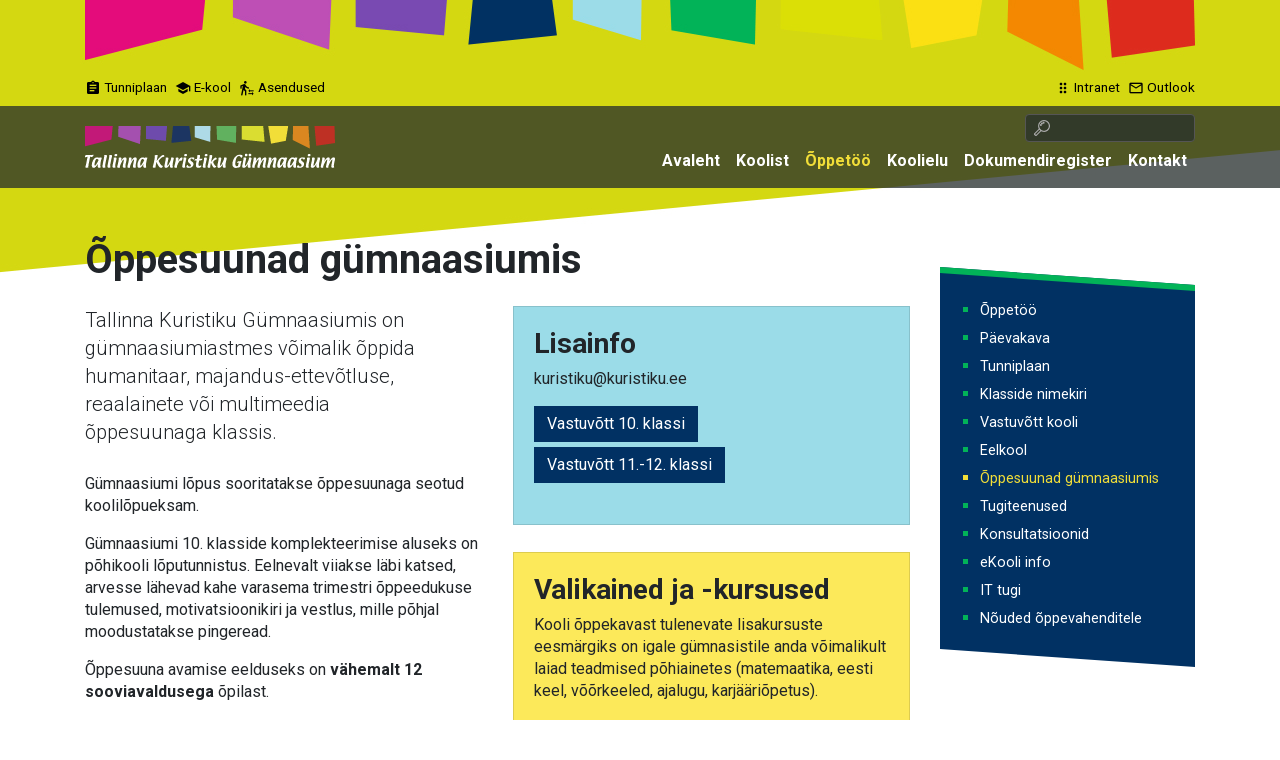

--- FILE ---
content_type: text/html; charset=UTF-8
request_url: https://www.kuristiku.ee/index.php/oppesuunad-gumnaasiumis
body_size: 8494
content:
<!DOCTYPE html>
<html lang="et" dir="ltr" prefix="content: http://purl.org/rss/1.0/modules/content/  dc: http://purl.org/dc/terms/  foaf: http://xmlns.com/foaf/0.1/  og: http://ogp.me/ns#  rdfs: http://www.w3.org/2000/01/rdf-schema#  schema: http://schema.org/  sioc: http://rdfs.org/sioc/ns#  sioct: http://rdfs.org/sioc/types#  skos: http://www.w3.org/2004/02/skos/core#  xsd: http://www.w3.org/2001/XMLSchema# ">
  <head>
    <!-- Global site tag (gtag.js) - Google Analytics -->
    <script async src="https://www.googletagmanager.com/gtag/js?id=UA-133844426-2"></script>
    <script>
    window.dataLayer = window.dataLayer || [];
    function gtag(){dataLayer.push(arguments);}
    gtag('js', new Date());
    gtag('config', 'UA-133844426-2');
    </script>
    <meta charset="utf-8" />
<link rel="canonical" href="https://www.kuristiku.ee/index.php/oppesuunad-gumnaasiumis" />
<meta name="Generator" content="Drupal 9 (https://www.drupal.org)" />
<meta name="MobileOptimized" content="width" />
<meta name="HandheldFriendly" content="true" />
<meta name="viewport" content="width=device-width, initial-scale=1.0" />
<link rel="icon" href="/themes/kuristiku/fav.png" type="image/png" />
<script>window.a2a_config=window.a2a_config||{};a2a_config.callbacks=[];a2a_config.overlays=[];a2a_config.templates={};</script>

    <title>Õppesuunad gümnaasiumis | Tallinna Kuristiku Gümnaasium</title>
    <link rel="stylesheet" media="all" href="/sites/default/files/css/css__GJ2H1_gkfCNOmc1dZfwQDFbJTOH2VBzZprbvdT8CIQ.css" />
<link rel="stylesheet" media="all" href="/sites/default/files/css/css_Dd_3uMVQTPeehReFngfoYkI1jd2FWAJY1rz39gHN38Q.css" />

    
  </head>
  <body class="path-node page-node-type-page">
        <a href="#main-content" class="visually-hidden focusable">
      Liigu edasi põhisisu juurde
    </a>
    
      <div class="dialog-off-canvas-main-canvas" data-off-canvas-main-canvas>
    <div id="fb-root"></div>
<script async defer crossorigin="anonymous" src="https://connect.facebook.net/et_EE/sdk.js#xfbml=1&version=v12.0" nonce="aucGc80K"></script>

<div class="page-bg">
    
    <header class="page-header pt-3 pb-5">
        <div class="container">
            <div class="row py-2 flex-nowrap justify-content-between align-items-center top-row">
                <div class="col-6 pt-1 d-flex align-items-center">
                    <a href="https://kuristiku.edupage.org/timetable/view.php?fullscreen=1" class="pr-2" target="_blank"><i class="material-icons small align-middle">assignment</i> <span class="d-none d-sm-inline">Tunniplaan</span></a>
                    <a href="https://login.ekool.eu/#/et" class="pr-2" target="_blank"><i class="material-icons small align-middle">school</i> <span class="d-none d-sm-inline">E-kool</span></a>
					<a href="https://kuristiku.edupage.org/substitution/" class="pr-2" target="_blank"><i class="material-icons small align-middle">transfer_within_a_station</i> <span class="d-none d-sm-inline">Asendused</span></a>
                </div>
                <div class="col-6 pt-1 d-flex justify-content-end align-items-center">
                    <a class="pr-2" href="https://www.kuristiku.ee/intranet/"><i class="material-icons small align-middle">drag_indicator</i> <span class="d-none d-sm-inline">Intranet</span></a>
                    <a class="" href="http://www.outlook.com/kuristiku.ee" target="_blank"><i class="material-icons small align-middle">mail_outline</i> <span class="d-none d-sm-inline">Outlook</span></a>
                </div>
            </div>
        </div>
        <nav class="navbar navbar-expand-lg navbar-dark bg-dark navbar-kuristiku">
            <div class="container">
                <a class="navbar-brand" href="/"><img src="/themes/kuristiku/logo.svg" class="navbar-logo"></a>
                <button class="navbar-toggler" type="button" data-toggle="collapse" data-target="#navbarsKuristiku" aria-controls="navbarsKuristiku" aria-expanded="false" aria-label="Toggle navigation">
                    <span class="navbar-toggler-icon"></span>
                    </button>
                <div class="container flex-md-column w-100 align-items-stretch ml-0 mr-0 pl-0 pr-0" style="max-width:none;">
                    <div class="collapse navbar-collapse flex-row" id="navbarsKuristiku">
                        <div class="ml-auto">
                            <div class="my-2 my-md-0">
                                  <div>
    <div class="search-block-form" data-drupal-selector="search-block-form" id="block-kuristiku-search" role="search">
  
    
  
    <form action="/search/key" method="get" id="search-block-form" accept-charset="UTF-8">
  <div class="js-form-item form-item js-form-type-search form-item-keys js-form-item-keys form-no-label">
      <label for="edit-keys" class="visually-hidden">Otsi</label>
        <input title="Sisesta märksõnad, mida soovid otsida." data-drupal-selector="edit-keys" type="search" id="edit-keys" name="keys" value="" size="15" maxlength="128" class="form-search form-control otsingukast" autocomplete="off" />

        </div>
<div data-drupal-selector="edit-actions" class="form-actions js-form-wrapper form-wrapper" id="edit-actions"><input data-drupal-selector="edit-submit" type="submit" id="edit-submit" value="Otsi" class="button js-form-submit form-submit btn btn-primary" />
</div>

</form>


  </div>

  </div>

                            </div>
                        </div>
                    </div>
                    <div class="collapse navbar-collapse flex-row" id="navbarsKuristiku">
                        
    


        
              <ul class="nav navbar-nav ml-auto">
                    <li class="nav-item">
                          <a href="/index.php/" class="nav-link" data-drupal-link-system-path="&lt;front&gt;">Avaleht</a>
              </li>
                <li class="nav-item menu-item--collapsed">
                          <a href="https://www.kuristiku.ee/koolist" class="nav-link">Koolist</a>
              </li>
                <li class="nav-item menu-item--collapsed active">
                          <a href="https://www.kuristiku.ee/oppetoo" class="nav-link active">Õppetöö</a>
              </li>
                <li class="nav-item menu-item--collapsed">
                          <a href="https://www.kuristiku.ee/koolielu" class="nav-link">Koolielu</a>
              </li>
                <li class="nav-item menu-item--collapsed">
                          <a href="https://www.kuristiku.ee/dokumendiregister" class="nav-link">Dokumendiregister</a>
              </li>
                <li class="nav-item menu-item--collapsed">
                          <a href="https://www.kuristiku.ee/kontakt" class="nav-link">Kontakt</a>
              </li>
        </ul>
  


  



                    </div>
                </div>
            </div>
        </nav>
    </header>

    <main role="main" class="container main-container">
                        <div class="row">
            <div class="col-md-9 main-content-area">
                  <div>
    <div id="block-kuristiku-page-title">
  
    
      
  <h1 class="page-title"><span property="schema:name">Õppesuunad gümnaasiumis</span>
</h1>


  </div>
<div id="block-kuristiku-content">
  
    
      <article role="article" about="/index.php/oppesuunad-gumnaasiumis" typeof="schema:WebPage">

  
      <span property="schema:name" content="Õppesuunad gümnaasiumis" class="hidden"></span>


  
  <div>
    <div class=""></div>
      <div class="layout layout--twocol-section layout--twocol-section--50-50 row mb-3 mb-md-5">

          <div  class="layout__region layout__region--first col">
        <div class="mb-3 mb-sm-3 mb-md-4">
  
    
      
            <div class="field field--name-body field--type-text-with-summary field--label-hidden field__item"><p class="lead">Tallinna Kuristiku Gümnaasiumis on gümnaasiumiastmes võimalik õppida humanitaar, majandus-ettevõtluse, reaalainete või multimeedia õppesuunaga klassis.</p></div>
      
  </div>
<div class="mb-3 mb-sm-3 mb-md-4">
  
    
      
            <div class="field field--name-body field--type-text-with-summary field--label-hidden field__item"><p>Gümnaasiumi lõpus sooritatakse õppesuunaga seotud koolilõpueksam.</p>

<p>Gümnaasiumi 10. klasside komplekteerimise aluseks on põhikooli lõputunnistus. Eelnevalt viiakse läbi katsed, arvesse lähevad kahe varasema trimestri õppeedukuse tulemused, motivatsioonikiri ja vestlus, mille põhjal moodustatakse pingeread.</p>

<p>Õppesuuna avamise eelduseks on <strong>vähemalt 12 sooviavaldusega</strong> õpilast.</p></div>
      
  </div>

      </div>
    
          <div  class="layout__region layout__region--second col">
        <div class="card bg-info card-body mb-3 mb-sm-3 mb-md-4">
  
      <h2>Lisainfo</h2>
    
      
            <div class="field field--name-body field--type-text-with-summary field--label-hidden field__item"><p>kuristiku@kuristiku.ee</p>

<p><a class="btn btn-primary" data-entity-substitution="canonical" data-entity-type="node" data-entity-uuid="4a1551ac-41b6-410f-8a8e-6d9d33ae46ba" href="/index.php/vastuvott-10-klassi" title="Vastuvõtt 10. klassi">Vastuvõtt 10. klassi</a> <a class="btn btn-primary" data-entity-substitution="canonical" data-entity-type="node" data-entity-uuid="42bd6aa0-65a3-4eb0-9d38-351ae3f182ed" href="/index.php/vastuvott-2-9-ja-11-12-klassi" title="Vastuvõtt 2.–9. ja 11.–12. klassi">Vastuvõtt 11.-12. klassi</a></p></div>
      
  </div>
<div class="card bg-warning card-body mb-3 mb-sm-3 mb-md-4">
  
      <h2>Valikained ja -kursused</h2>
    
      
            <div class="field field--name-body field--type-text-with-summary field--label-hidden field__item"><p>Kooli õppekavast tulenevate lisakursuste eesmärgiks on igale gümnasistile anda võimalikult laiad teadmised põhiainetes (matemaatika, eesti keel, võõrkeeled, ajalugu, karjääriõpetus).</p>

<p>Individuaalsed valikud: kitsas või lai matemaatika; hispaania või saksa keel kolmanda võõrkeelena; riigikaitse, autotehnika või praktilise musitseerimise valikkursuste plokk; ettevalmistus võõrkeele riigieksamiks või rahvusvaheliseks sertifikaadiks. Valikained ja suunaained võivad kooli võimalustest, õpetajate koormusest ja õppekava uuendustest tulenevalt muutuda. </p>

<p><a class="btn btn-primary" data-entity-substitution="canonical" data-entity-type="node" data-entity-uuid="31b0e512-b13f-4e9d-a353-343a8375d1e6" href="/index.php/valikained-ja-kursused-gumnaasiumis" title="Valikained ja -kursused gümnaasiumis">Tutvu valikkursuste plokiga</a></p></div>
      
  </div>

      </div>
    
  </div>
  <div class="layout layout--twocol-section layout--twocol-section--67-33 row mb-3 mb-md-5">

          <div  class="layout__region layout__region--first col">
        <div class="mb-3 mb-sm-3 mb-md-4">
  
      <h2>Reaalainete õppesuund</h2>
    
      
            <div class="field field--name-body field--type-text-with-summary field--label-hidden field__item"><p>Õppesuund valmistab ette õpilasi kõrgkoolide loodus- ja täppisteaduslikele ning inseneri erialadele. Ettevalmistus sobib meditsiinivaldkonnas õppida soovijatele. Kõik selle suuna õpilased õpivad laia matemaatikat ja reaalainete suunakursusi. Lisaks õpitakse inseneeriat. Teooriatunnid on ühitatud praktiliste tegevustega.</p>

<p>Tehakse koostööd ülikoolidega, suunates sügavama huviga õpilasi teaduskooli loengutes osalema. Traditsiooniks on kujunenud kohtumised tippspetsialistide ja vilistlastega reaalainete nädala tegevuste raames ja õpilaste ettekanded reaalainete konverentsil.</p></div>
      
  </div>

      </div>
    
          <div  class="layout__region layout__region--second col">
        <div class="card bg-light card-body mb-3 mb-sm-3 mb-md-4">
  
    
      
            <div class="field field--name-body field--type-text-with-summary field--label-hidden field__item"><h6>Õppesuunda toetavad kursused:</h6>

<p>▪ Lai matemaatika</p>

<p>▪ Füüsika</p>

<p>▪ Keemia</p>

<p>▪ Inseneeria</p></div>
      
  </div>

      </div>
    
  </div>
  <div class="layout layout--onecol mb-3 mb-md-5">
    <div  class="layout__region layout__region--content">
      <div class="mb-3 mb-sm-3 mb-md-4">
  
    
      
            <div class="field field--name-body field--type-text-with-summary field--label-hidden field__item"><hr /></div>
      
  </div>

    </div>
  </div>
  <div class="layout layout--twocol-section layout--twocol-section--67-33 row mb-3 mb-md-5">

          <div  class="layout__region layout__region--first col">
        <div class="mb-3 mb-sm-3 mb-md-4">
  
      <h2>Humanitaarõppesuund</h2>
    
      
            <div class="field field--name-body field--type-text-with-summary field--label-hidden field__item"><p>Humanitaarsuunas õppimine annab hea ettevalmistuse õpingute jätkamiseks kultuuri, muusika, ajaloo ja kunstiajaloo, filoloogia, filosoofia, sotsiaalteaduste, õigusteaduste jm alal.</p>

<p>Meie kool osaleb pidevalt rahvusvahelistes projektides, kus tuleb tutvustada nii oma kooli, Eestit ja eesti kultuuri. Kolme võõrkeele õppimine annab võimaluse edukalt projektides kaasa lüüa ja annab meeskonnatöö oskusi.</p>

<p>Humanitaari õppesuuna kursused aitavad avardada maailmapilti ja laiendada teadmisi erinevate kultuurivaldkondade õppimisel.</p></div>
      
  </div>

      </div>
    
          <div  class="layout__region layout__region--second col">
        <div class="card bg-light card-body mb-3 mb-sm-3 mb-md-4">
  
    
      
            <div class="field field--name-body field--type-text-with-summary field--label-hidden field__item"><h6>Õppesuunda toetavad kursused:</h6>

<p>▪ Majandusõpetus </p>

<p>▪ Draamaõpetus</p>

<p>▪ Praktiline kunst </p>

<p>▪ Loovtegevuste projekt </p>

<p>▪ Filosoofia</p>

<p>▪ Globaliseeruv maailm</p></div>
      
  </div>

      </div>
    
  </div>
  <div class="layout layout--onecol mb-3 mb-md-5">
    <div  class="layout__region layout__region--content">
      <div class="mb-3 mb-sm-3 mb-md-4">
  
    
      
            <div class="field field--name-body field--type-text-with-summary field--label-hidden field__item"><hr /></div>
      
  </div>

    </div>
  </div>
  <div class="layout layout--twocol-section layout--twocol-section--67-33 row mb-3 mb-md-5">

          <div  class="layout__region layout__region--first col">
        <div class="mb-3 mb-sm-3 mb-md-4">
  
      <h2>Majandus-ettevõtluse õppesuund</h2>
    
      
            <div class="field field--name-body field--type-text-with-summary field--label-hidden field__item"><p>Majanduse-ettevõtluse õppesuunal õpitakse majandusõpetust, praktilist ettevõtlusõpetust ja inglise ärikeelt.<br />
Majandusõpetuses keskendutakse majandusteooriale üksikisiku, ettevõtte, riigi ja rahvusvahelisel tasandil. Praktilise ettevõtlusõpetuse kursustel läbitakse kogu ettevõtlusprotsess alates äriideest kuni lihtsustatud ärimudelini. Tehakse palju praktilisi ülesandeid ja grupitöid. Eesmärk on anda baasteadmisi ettevõtlusest ning arendada noortes ettevõtlikku hoiakut.</p>

<p>Majandus-ettevõtluse õppesuund aitab kujundada arusaamist ettevõtliku mõtteviisi olulisusest; mõista majanduses toimuvaid protsesse ning oskusi majandusalaseid teadmisi rakendada; tunda ettevõtluse- ja karjäärialaseid põhimõisteid ja seaduspärasusi; õpetada suhtuma vastutusrikkalt elukeskkonda ning väärtustama säästvat arengut; teadma oma õigusi ja kohustusi kui kodanik, tarbija, töötaja ja ettevõtja.</p>

<p>Soovi korral saab asutada õpilasfirma, mille raames tegeletakse äriideede kavandamise, toote/teenuse arendamise, teenuse osutamise, turunduse ja müügitööga, raamatupidamisarvestuse ja aruandluse koostamisega. Õppetöö sisaldab väga palju praktilist ja koolivälist tegevust, sh laatadel osalemist. Õpilasfirma töös osalemine annab õpilastele suurepärase meeskonnatöö tegemise ning erinevate kooliväliste osapooltega suhtlemise kogemuse. Meie õpilased on edukalt osalenud Tallinna ettevõtluspäevade üritustel, õpilasfirmade konkurssidel ja vabariiklikel majandusolümpiaadidel.<br />
Inglise ärikeele kursused toetavad rahvusvahelist ettevõtlussuhtlust.</p>

<p>Kokkuvõttes omandab õpilane teoreetilised baasteadmised ning praktilised oskused, mis võimaldavad tal tulevikus olla ettevõtlik töötaja või ettevõtja, jätkata õpinguid kõrgkoolis.</p></div>
      
  </div>

      </div>
    
          <div  class="layout__region layout__region--second col">
        <div class="card bg-light card-body mb-3 mb-sm-3 mb-md-4">
  
    
      
            <div class="field field--name-body field--type-text-with-summary field--label-hidden field__item"><h6>Õppesuunda toetavad kursused:</h6>

<p>▪ Majandus- ja ettevõtlusõpetus </p>

<p>▪ Inglise ärikeel</p></div>
      
  </div>

      </div>
    
  </div>
  <div class="layout layout--onecol mb-3 mb-md-5">
    <div  class="layout__region layout__region--content">
      <div class="mb-3 mb-sm-3 mb-md-4">
  
    
      
            <div class="field field--name-body field--type-text-with-summary field--label-hidden field__item"><hr /></div>
      
  </div>

    </div>
  </div>
  <div class="layout layout--twocol-section layout--twocol-section--67-33 row mb-3 mb-md-5">

          <div  class="layout__region layout__region--first col">
        <div class="mb-3 mb-sm-3 mb-md-4">
  
      <h2>Multimeedia õppesuund</h2>
    
      
            <div class="field field--name-body field--type-text-with-summary field--label-hidden field__item"><p>Multimeedia õppesuuna ainete õpetamise eesmärk on kujundada õpilastes oskusi kriitiliselt analüüsida ümbritsevat visuaalset kultuuri, mõistma selle erinevaid valdkondi, pöörama tähelepanu multimeedia erinevate kanalite mõjule ja eesmärkidele. Õppetöö raames rakendatakse kaasaegseid suhtlemis- ja väljendusvahendeid loominguliseks eneseväljenduseks, arendades õpilaste loovust ja koostööoskusi.</p>

<p>Multimeedia õppesuuna õpilane õpib kriitiliselt analüüsima visuaalseid meediatekste; tunneb ja teab autoriõigusi; oskab rakendada ja valida sobivaid kompositsioonilisi võtteid, töövahendeid ja fototehnoloogilisi lahendusi ning luua kõnekaid fotosid; õpib kasutama erinevaid tarkvara programme (Photoshop, InDesign, DaVinci Resolve jpm).</p></div>
      
  </div>

      </div>
    
          <div  class="layout__region layout__region--second col">
        <div class="card bg-light card-body mb-3 mb-sm-3 mb-md-4">
  
    
      
            <div class="field field--name-body field--type-text-with-summary field--label-hidden field__item"><h6>Õppesuunda toetavad kursused:</h6>

<p>▪ Multimeedia </p>

<p>▪ Fotograafia</p>

<p>▪ Televisioon </p>

<p>▪ Monteerimine</p>

<p>▪ Graafiline disain / animatsioon</p>

<p>▪ Projekt </p></div>
      
  </div>

      </div>
    
  </div>
  <div class="layout layout--onecol mb-3 mb-md-5">
    <div  class="layout__region layout__region--content">
      <div class="mb-3 mb-sm-3 mb-md-4">
  
    
      
            <div class="field field--name-body field--type-text-with-summary field--label-hidden field__item"><hr /></div>
      
  </div>
<div class="mb-3 mb-sm-3 mb-md-4">
  
    
      
            <div class="field field--name-body field--type-text-with-summary field--label-hidden field__item"><!-- 
<p>Vaata meie gümnaasiumi õppekava tutvustavat video (pärit 12. klassi uurimistööst, autor Karl-Olaf Olmann):</p>

<p><iframe allow="accelerometer; autoplay; encrypted-media; gyroscope; picture-in-picture" frameborder="0" height="338" src="https://www.youtube.com/embed/Yn5OxaxYjKc" width="600"></iframe></p>
--></div>
      
  </div>

    </div>
  </div>
  <div class="layout layout--onecol mb-3 mb-md-5">
    <div  class="layout__region layout__region--content">
      <div class="views-element-container">
  
      <h2 class="block-title">Õppetööga seotud sündmused</h2>
    
      <div>
  <div class="future-event event-cards js-view-dom-id-e46255f2074478a1b86f804bea23624a648669d98738986f78c1dd6adf35fb9a">
  
  
  

  
</div>

  <div class="">
  
</div></div>

  </div>

    </div>
  </div>

  </div>

</article>

  </div>

  </div>

            </div>
                            <aside class="col-md-3 sidebar-second">
                      <div>
    <div class="mainsub-menu-block">
<div class="mainsub-menu-block2">
<nav role="navigation" aria-labelledby="block-pohinavigatsioon-menu" id="block-pohinavigatsioon">
            
  <h2 class="visually-hidden" id="block-pohinavigatsioon-menu">Põhinavigatsioon</h2>
  

        
              <ul class="submenu-list-wrapper">
                  <li class="submenu-list">
        <a href="/index.php/oppetoo" data-drupal-link-system-path="node/13">Õppetöö</a>
              </li>
              <li class="submenu-list">
        <a href="/index.php/paevakava" data-drupal-link-system-path="node/61">Päevakava</a>
              </li>
              <li class="submenu-list">
        <a href="https://kuristiku.edupage.org/timetable/view.php?fullscreen=1" target="_blank" title="Tunniplaan">Tunniplaan</a>
              </li>
              <li class="submenu-list">
        <a href="/index.php/klasside-nimekiri" data-drupal-link-system-path="node/199">Klasside nimekiri</a>
              </li>
              <li class="submenu-list">
        <a href="/index.php/vastuvott" data-drupal-link-system-path="node/14">Vastuvõtt kooli</a>
              </li>
              <li class="submenu-list">
        <a href="/index.php/eelkool" data-drupal-link-system-path="node/66">Eelkool</a>
              </li>
              <li class="active submenu-list">
        <a href="/index.php/oppesuunad-gumnaasiumis" data-drupal-link-system-path="node/44" class="is-active">Õppesuunad gümnaasiumis</a>
              </li>
              <li class="submenu-list">
        <a href="/index.php/tugiteenused" data-drupal-link-system-path="node/68">Tugiteenused</a>
              </li>
              <li class="submenu-list">
        <a href="/index.php/konsultatsioonid" data-drupal-link-system-path="node/160">Konsultatsioonid</a>
              </li>
              <li class="submenu-list">
        <a href="/index.php/ekool" data-drupal-link-system-path="node/71">eKooli info</a>
              </li>
              <li class="submenu-list">
        <a href="/index.php/it" data-drupal-link-system-path="node/287">IT tugi</a>
              </li>
              <li class="submenu-list">
        <a href="/index.php/nouded-oppevahenditele" data-drupal-link-system-path="node/56">Nõuded õppevahenditele</a>
              </li>
        </ul>
  


  </nav>
</div>
</div>
  </div>

                </aside>
                    </div>
    </main>

    
    <div class="footer-skew"></div>    
    <footer role="contentinfo" class="mt-2 mt-md-5 pb-2 footer small">
        <div class="container">
            <div class="row">
                <div class="col-md-2 mb-3">  <div>
    <nav role="navigation" aria-labelledby="block-mainmenu-footer-menu" id="block-mainmenu-footer">
            
  <h2 class="visually-hidden" id="block-mainmenu-footer-menu">Põhinavigatsioon</h2>
  

        
              <ul class="nav navbar-nav ml-auto">
                    <li class="nav-item">
                          <a href="/index.php/" class="nav-link" data-drupal-link-system-path="&lt;front&gt;">Avaleht</a>
              </li>
                <li class="nav-item menu-item--collapsed">
                          <a href="https://www.kuristiku.ee/koolist" class="nav-link">Koolist</a>
              </li>
                <li class="nav-item menu-item--collapsed active">
                          <a href="https://www.kuristiku.ee/oppetoo" class="nav-link active">Õppetöö</a>
              </li>
                <li class="nav-item menu-item--collapsed">
                          <a href="https://www.kuristiku.ee/koolielu" class="nav-link">Koolielu</a>
              </li>
                <li class="nav-item menu-item--collapsed">
                          <a href="https://www.kuristiku.ee/dokumendiregister" class="nav-link">Dokumendiregister</a>
              </li>
                <li class="nav-item menu-item--collapsed">
                          <a href="https://www.kuristiku.ee/kontakt" class="nav-link">Kontakt</a>
              </li>
        </ul>
  


  </nav>

  </div>
</div>
                <div class="col-md-3 mb-3">  <div>
    <div id="block-jaluseinfokaks">
  
      <h2 class="block-title">Tallinna Kuristiku Gümnaasium</h2>
    
      
            <div class="field field--name-body field--type-text-with-summary field--label-hidden field__item"><p>Kärberi 9, Lasnamäe linnaosa, 13918 Tallinn</p>

<p>Bussiga liikudes: nr 9, 42, 51 ja 58<br />
peatus K. Kärberi</p>

<p>Koolimaja lahtioleku aeg E-R kell 7.30 - 22.00, L-P suletud</p></div>
      
  </div>

  </div>
</div>
                <div class="col-md-3 mb-3">  <div>
    <div id="block-jaluseinfouks">
  
      <h2 class="block-title">Üldkontakt</h2>
    
      
            <div class="field field--name-body field--type-text-with-summary field--label-hidden field__item"><p>+372 634 0212<br />
kuristiku@kuristiku.ee</p>

<p><strong>Valvelaud</strong><br />
+372 621 8081</p></div>
      
  </div>

  </div>
</div>
                <div class="col-md-2 mb-3">
                    <p>Leia meid:</p>
                    <a href="https://www.facebook.com/TallinnaKuristikuGymnaasium/" target="_blank"><i class="fab fa-facebook-square fa-2x pr-1"></i></a>
                    <a href="https://www.youtube.com/user/kuristikugymnaasium" target="_blank"><i class="fab fa-youtube-square fa-2x pr-1"></i></a>
                    <a href="https://www.instagram.com/kuristikugymnaasium" target="_blank"><i class="fab fa-instagram fa-2x pr-1"></i></a>
                </div>
                <div class="col-md-2 d-flex justify-md-content-end mb-3">
                    
                    <!-- Button trigger modal -->
					<!-- Peitu pandud Anna-teada-veast punane nupp.
                    <div>
                    <button class="btn btn-danger" data-toggle="modal" data-target="#tagasiside_vorm">
                      Leidsid vea? - Anna teada!
                    </button>
                    </div> -->
                    <!-- Modal -->
					<!-- Peitu pandud Anna-teada-veast ankeedileht.
                    <div class="modal fade" id="tagasiside_vorm" class="text-dark" tabindex="-1" role="dialog" aria-labelledby="tagasiside_vormTitle" aria-hidden="true">
                        <div class="modal-dialog modal-dialog-centered" role="document">
                            <div class="modal-content">
                                <div class="modal-header">
                                    <h5 class="modal-title" id="tagasiside_vormTitle">Tagasiside</h5>
                                    <button type="button" class="close" data-dismiss="modal" aria-label="Close">
                                    <span aria-hidden="true">&times;</span>
                                    </button>
                                </div>
                                <div class="modal-body">
                                      <div>
    <div id="block-veebivorm">
  
    
      <span id="webform-submission-contact-form-ajax-content"></span><div id="webform-submission-contact-form-ajax" class="webform-ajax-form-wrapper" data-effect="slide" data-progress-type="throbber"><form class="webform-submission-form webform-submission-add-form webform-submission-contact-form webform-submission-contact-add-form" data-drupal-selector="webform-submission-contact-add-form" action="/index.php/oppesuunad-gumnaasiumis" method="post" id="webform-submission-contact-add-form" accept-charset="UTF-8">
  
    <div data-drupal-selector="edit-0" class="webform-message js-webform-message js-form-wrapper form-wrapper" id="edit-0"><div data-drupal-messages>
  <div role="contentinfo" aria-label="Olekuteade">
                  <h2 class="visually-hidden">Olekuteade</h2>
                    Sorry… This form is closed to new submissions.
            </div>
</div>
</div>
<input autocomplete="off" data-drupal-selector="form-m05uugalesqom-xsomq8b6niwnhbjarwgs9jiowut0" type="hidden" name="form_build_id" value="form-_M05UuGAlesQoM-xsoMq8B6NIwNHBJaRwGs9jIoWut0" class="form-control" />
<input data-drupal-selector="edit-webform-submission-contact-add-form" type="hidden" name="form_id" value="webform_submission_contact_add_form" class="form-control" />
<div class="url-textfield js-form-wrapper form-wrapper" style="display: none !important;"><div class="js-form-item form-item js-form-type-textfield form-item-url js-form-item-url">
      <label for="edit-url">Leave this field blank</label>
        <input autocomplete="off" data-drupal-selector="edit-url" type="text" id="edit-url" name="url" value="" size="20" maxlength="128" class="form-text form-control" />

        </div>
</div>


  
</form>
</div>
  </div>

  </div>

                                </div>
                            </div>
                        </div>
                    </div> -->
                </div>
            </div>
            <div class="row">
                <div class="col"><hr></div>
            </div>
            <div class="row">
                <div class="col-6">
                    <p>© 2019-2023 Kuristiku Gümnaasium</p>
                </div>
                <div class="col-6 text-right">
                    <p><a href="http://www.sd.ee/" target="_blank">sd.ee</a></p>
                </div>
            </div>
        </div>
    </footer>

    <div class="container">
        <div class="row justify-content-center align-items-center mt-4 mb-2">
            <div class="col-4 col-md-2 text-center">
                <a href="https://www.tai.ee/et/" target="_blank"><img src="/themes/kuristiku/images/partner-logo/logo-tervist-edendav.svg" class="img-fluid" style="height: 80%; width: 80%"></a>
            </div>
            <div class="col-4 col-md-2">
                <a href="http://liikumislabor.ut.ee/" target="_blank"><img src="/themes/kuristiku/images/partner-logo/logo-liikuma-kool.svg" class="img-fluid"></a>
            </div>
            <div class="col-4 col-md-2">
                <a href="https://www.tallinn.ee/est/lasnamae/" target="_blank"><img src="/themes/kuristiku/images/partner-logo/logo-lasnamae-linn.svg" class="img-fluid"></a>
            </div>
        </div>
        <div class="row justify-content-center align-items-center mb-5">
            <div class="col-4 col-md-2">
                <a href="https://www.tallinn.ee/haridus/" target="_blank"><img src="/themes/kuristiku/images/partner-logo/logo-haridusamet.svg" class="img-fluid"></a>
            </div>
            <div class="col-2 col-md-1">
                <a href="http://kuristikurohelised.blogspot.com/" target="_blank"><img src="/themes/kuristiku/images/partner-logo/logo-roheline-kool.svg" class="img-fluid" style="height: 90%; width: 90%"></a>
            </div>
        </div>
    </div>
    
</div>


  






  </div>

    
    <script type="application/json" data-drupal-selector="drupal-settings-json">{"path":{"baseUrl":"\/index.php\/","scriptPath":null,"pathPrefix":"","currentPath":"node\/44","currentPathIsAdmin":false,"isFront":false,"currentLanguage":"et"},"pluralDelimiter":"\u0003","suppressDeprecationErrors":true,"ajaxPageState":{"libraries":"addtoany\/addtoany,kuristiku\/bootstrap-scripts,kuristiku\/global-styling,layout_builder\/twocol_section,layout_discovery\/onecol,system\/base,views\/views.ajax,views\/views.module,webform\/webform.ajax,webform\/webform.element.details.save,webform\/webform.element.message","theme":"kuristiku","theme_token":null},"ajaxTrustedUrl":{"form_action_p_pvdeGsVG5zNF_XLGPTvYSKCf43t8qZYSwcfZl2uzM":true,"\/search\/key":true},"views":{"ajax_path":"\/index.php\/views\/ajax","ajaxViews":{"views_dom_id:e46255f2074478a1b86f804bea23624a648669d98738986f78c1dd6adf35fb9a":{"view_name":"sundmused","view_display_id":"block_2","view_args":"","view_path":"\/node\/44","view_base_path":"sundmused-arhiiv","view_dom_id":"e46255f2074478a1b86f804bea23624a648669d98738986f78c1dd6adf35fb9a","pager_element":0}}},"user":{"uid":0,"permissionsHash":"1b304940a31faa3fea96df0ca1b772382d3ea1dcf5c11d009ec20c24f7bbfbac"}}</script>
<script src="/sites/default/files/js/js_ZIcB0I8jfanCNuggzqfebLSg-2yWNW512IWQYZCa7QU.js"></script>
<script src="https://static.addtoany.com/menu/page.js" async></script>
<script src="/sites/default/files/js/js_ub51wMJa7a5s4rqOWoE6LS41MCo9CtIgrOXRfmOjgqI.js"></script>
<script src="https://cdnjs.cloudflare.com/ajax/libs/popper.js/1.14.7/umd/popper.min.js"></script>
<script src="https://use.fontawesome.com/releases/v5.11.2/js/all.js"></script>
<script src="/sites/default/files/js/js_V6aw-DFYGi0EbFCvhc2efvkgilY4LOkMWD5k8qaiwiU.js"></script>

  </body>
</html>


--- FILE ---
content_type: image/svg+xml
request_url: https://www.kuristiku.ee/themes/kuristiku/images/partner-logo/logo-haridusamet.svg
body_size: 3762
content:
<?xml version="1.0" encoding="utf-8"?>
<!-- Generator: Adobe Illustrator 22.1.0, SVG Export Plug-In . SVG Version: 6.00 Build 0)  -->
<svg version="1.1" id="Layer_1" xmlns="http://www.w3.org/2000/svg" xmlns:xlink="http://www.w3.org/1999/xlink" x="0px" y="0px"
	 viewBox="0 0 149.0880127 42.5198975" style="enable-background:new 0 0 149.0880127 42.5198975;" xml:space="preserve">
<style type="text/css">
	.st0{fill:#5A5A5A;}
</style>
<polygon class="st0" points="55.7494049,7.5675011 51.8394012,7.5675011 51.8394012,18.6045036 49.2203979,18.6045036 
	49.2203979,7.5675011 45.3104019,7.5675011 45.3104019,5.3225021 55.7494049,5.3225021 "/>
<path class="st0" d="M63.9609985,12.1506996v6.4540024h-2.189003v-0.9910011
	c-0.5800018,0.8040009-1.6090012,1.3090019-3.086998,1.3090019c-1.814003,0-3.4230042-0.7860031-3.4230042-2.7310028
	c0-2.2069969,1.9640045-2.9749985,4.1340027-3.3670006l2.2450027-0.4119987v-0.223999
	c0-0.9360008-0.6920013-1.4599991-1.7960052-1.4599991c-1.3089981,0-1.9830017,0.598999-2.973999,1.5529976l-1.5339966-1.4029999
	c1.1969986-1.4220009,2.5809937-2.151001,4.4710007-2.151001C62.5579987,8.7276993,63.9609985,10.1306992,63.9609985,12.1506996
	 M61.6409988,14.7136993v-0.560997l-1.6090012,0.3359985c-1.4400024,0.2999992-2.3940048,0.637001-2.3940048,1.5349998
	c0,0.5979996,0.5419998,0.9539986,1.4589996,0.9539986C60.3309937,16.9776993,61.6409988,16.3787003,61.6409988,14.7136993"/>
<rect x="66.0728989" y="5.3224983" class="st0" width="2.4319992" height="13.2820015"/>
<rect x="70.6249008" y="5.3224983" class="st0" width="2.4319992" height="13.2820015"/>
<path class="st0" d="M77.5899048,7.6044998h-2.4319992V5.3224983h2.4319992V7.6044998z M77.5899048,18.6044998h-2.4319992V9.0454979
	h2.4319992V18.6044998z"/>
<path class="st0" d="M88.2416,12.0572014v6.5480003h-2.4320068v-5.817997c0-1.2540016-0.6169968-1.9650002-1.7770004-1.9650002
	c-1.1229935,0-1.9269943,0.8239975-1.9269943,2.0209999v5.7619972h-2.4319992V9.0452042h2.2639999v1.0849991
	c0.5979996-0.8600006,1.5709991-1.4029999,2.8799973-1.4029999C87.0445938,8.7272034,88.2416,10.1112022,88.2416,12.0572014"/>
<path class="st0" d="M98.9054031,12.0572014v6.5480003h-2.4320068v-5.817997c0-1.2540016-0.6169968-1.9650002-1.7770004-1.9650002
	c-1.1229935,0-1.9269943,0.8239975-1.9269943,2.0209999v5.7619972h-2.4319992V9.0452042h2.2639999v1.0849991
	c0.5979996-0.8600006,1.5709991-1.4029999,2.8809967-1.4029999C97.7083969,8.7272034,98.9054031,10.1112022,98.9054031,12.0572014"
	/>
<path class="st0" d="M109.2589035,12.1506996v6.4540024h-2.189003v-0.9910011
	c-0.5800018,0.8040009-1.6090012,1.3090019-3.086998,1.3090019c-1.814003,0-3.4230042-0.7860031-3.4230042-2.7310028
	c0-2.2069969,1.9640045-2.9749985,4.1340027-3.3670006l2.2450027-0.4119987v-0.223999
	c0-0.9360008-0.6920013-1.4599991-1.7960052-1.4599991c-1.3089981,0-1.9830017,0.598999-2.973999,1.5529976l-1.5339966-1.4029999
	c1.1969986-1.4220009,2.5809937-2.151001,4.4710007-2.151001C107.8559036,8.7276993,109.2589035,10.1306992,109.2589035,12.1506996
	 M106.9389038,14.7136993v-0.560997l-1.6090012,0.3359985c-1.4400024,0.2999992-2.3940048,0.637001-2.3940048,1.5349998
	c0,0.5979996,0.5419998,0.9539986,1.4589996,0.9539986C105.6288986,16.9776993,106.9389038,16.3787003,106.9389038,14.7136993"/>
<polygon class="st0" points="56.9091034,37.2074013 55.1690979,37.2074013 55.1690979,31.0344009 48.0611038,31.0344009 
	48.0611038,37.2074013 46.3391037,37.2074013 46.3391037,23.9254017 48.0611038,23.9254017 48.0611038,29.593401 
	55.1690979,29.593401 55.1690979,23.9254017 56.9091034,23.9254017 "/>
<path class="st0" d="M66.9986954,30.8092003v6.3979988h-1.4589996v-1.1409988
	c-0.6170044,0.9349976-1.7399979,1.4399986-3.1240005,1.4399986c-1.7959976,0-3.2929993-0.7479973-3.2929993-2.5809975
	c0-2.151001,1.9830017-2.7870026,4.2839966-3.1990013l2.0580063-0.3740005V30.884201
	c0-1.1599998-0.8790054-1.8150005-2.151001-1.8150005c-1.1790009,0-1.9459991,0.4489994-3.0310059,1.5529995l-1.0289993-0.9169998
	c1.1409988-1.3460007,2.413002-1.9640007,4.003006-1.9640007C65.6886978,27.7411995,66.9986954,29.0132008,66.9986954,30.8092003
	 M65.4646988,33.7651978V32.549202L63.7806931,32.8862c-1.7949982,0.3740005-3.0859985,0.7109985-3.0859985,1.9830017
	c0,0.8419991,0.7099991,1.3089981,1.8889999,1.3089981C64.1736984,36.1781998,65.4646988,35.280201,65.4646988,33.7651978"/>
<path class="st0" d="M74.5968018,28.1717014l-0.2990036,1.3470001c-0.4680023-0.1309986-0.8420029-0.1869984-1.197998-0.1869984
	c-1.2340012,0-2.151001,1.066-2.151001,2.9369965v4.939003H69.339798v-9.2040005h1.5149994v1.3840008
	c0.4309998-0.8980007,1.197998-1.4969997,2.2829971-1.4969997C73.6797943,27.8907032,74.1847992,28.0217018,74.5968018,28.1717014"
	/>
<path class="st0" d="M77.5699005,26.1885014h-1.6090012v-1.927h1.6090012V26.1885014z M77.5699005,37.2075005h-1.6090012V28.0035
	h1.6090012V37.2075005z"/>
<path class="st0" d="M88.1751938,23.9253006v13.2820015h-1.5159988v-1.4220009
	c-0.6360016,1.0480003-1.6829987,1.6650009-3.1419983,1.6650009c-2.3580017,0-4.0599976-1.927002-4.0599976-4.8450012
	s1.7399979-4.8449993,4.0970001-4.8449993c1.3839951,0,2.3759995,0.5419998,3.0119934,1.4780006v-5.3130016H88.1751938z
	 M86.6222,32.6053009c0-2.1889992-1.1970062-3.4609985-2.8620071-3.4609985c-1.5899963,0-2.6569977,1.3850002-2.6569977,3.4609985
	c0,2.0770035,1.0289993,3.4790001,2.6569977,3.4790001C85.4251938,36.084301,86.6222,34.7943039,86.6222,32.6053009"/>
<path class="st0" d="M98.0736008,28.0032997v9.2039986h-1.4970016v-1.1409988
	c-0.5419998,0.8980026-1.552002,1.4029999-2.7870026,1.4029999c-2.3379974,0-3.2740021-1.3470001-3.2740021-3.012001v-6.4539986
	h1.6090012v6.0610008c0,1.3099976,0.6730042,2.0209999,1.927002,2.0209999c1.3470001,0,2.413002-0.8230019,2.413002-2.4699974
	v-5.6120033H98.0736008z"/>
<path class="st0" d="M107.4108047,29.088501l-0.8790054,1.085001c-1.1969986-0.9169998-1.9079971-1.1219997-2.9000015-1.1219997
	c-1.2529984,0-2.0199966,0.5790005-2.0199966,1.3649998c0,0.8050003,0.7860031,0.9920006,2.4690018,1.3659992
	c2.3949966,0.5419998,3.4799957,1.1969986,3.4799957,2.8250008c0,1.7019997-1.4599991,2.8619995-3.685997,2.8619995
	c-1.6269989,0-2.7870026-0.4309998-4.2460022-1.7210007l0.9540024-1.0480003
	c1.3659973,1.1409988,2.189003,1.4400024,3.310997,1.4400024c1.1969986,0,2.0950012-0.5419998,2.0950012-1.4580002
	c0-1.0110016-1.1029968-1.2919998-2.5810013-1.6090012c-2.4509964-0.5240021-3.348999-1.0670013-3.348999-2.6009998
	c0-1.6089993,1.4410019-2.730999,3.572998-2.730999C105.1287994,27.7415028,106.1758041,28.0975018,107.4108047,29.088501"/>
<path class="st0" d="M116.8286057,30.8092003v6.3979988h-1.4589996v-1.1409988
	c-0.6170044,0.9349976-1.7400055,1.4399986-3.1240005,1.4399986c-1.7959976,0-3.2929993-0.7479973-3.2929993-2.5809975
	c0-2.151001,1.9830017-2.7870026,4.283989-3.1990013l2.0580139-0.3740005V30.884201
	c0-1.1599998-0.8790131-1.8150005-2.151001-1.8150005c-1.1790009,0-1.9459991,0.4489994-3.0310059,1.5529995l-1.0289993-0.9169998
	c1.1409988-1.3460007,2.413002-1.9640007,4.0029984-1.9640007
	C115.5195999,27.7411995,116.8286057,29.0132008,116.8286057,30.8092003 M115.2946091,33.7651978V32.549202l-1.6840057,0.336998
	c-1.7949982,0.3740005-3.0859985,0.7109985-3.0859985,1.9830017c0,0.8419991,0.7099991,1.3089981,1.8889999,1.3089981
	C114.0036087,36.1781998,115.2946091,35.280201,115.2946091,33.7651978"/>
<path class="st0" d="M131.8717041,30.7909012v6.4169998h-1.6090088v-5.9679985c0-1.328001-0.5800171-2.1330013-1.8330078-2.1330013
	c-1.2909927,0-2.114006,0.9730015-2.114006,2.3200016v5.7809982h-1.6089935v-5.9679985
	c0-1.328001-0.5800018-2.1330013-1.8329926-2.1330013c-1.1970062,0-2.0950012,0.8800011-2.0950012,2.3200016v5.7809982h-1.6090088
	v-9.2049999h1.5149994v1.1040001c0.5429993-0.8789997,1.4029999-1.3649998,2.6380005-1.3649998
	c1.3090057,0,2.2070007,0.5980015,2.6560059,1.4960003c0.5610046-0.8789997,1.4589996-1.4960003,2.8249893-1.4960003
	C130.8616943,27.7419014,131.8717041,29.0509014,131.8717041,30.7909012"/>
<path class="st0" d="M142.2893066,35.5608025c-1.3470154,1.4409981-2.507019,1.9090004-4.0039978,1.9090004
	c-2.8059998,0-4.5640259-1.927002-4.5640259-4.8079987c0-2.8810024,1.7020264-4.920002,4.3960266-4.920002
	c2.6559753,0,4.1529846,1.7209988,4.1529846,4.4329987c0,0.1870003-0.0190125,0.5430031-0.0369873,0.7110023h-6.9030151
	c0.0930176,1.7019958,0.9720154,3.2369995,2.973999,3.2369995c1.1790161,0,1.8710022-0.4309998,3.0310059-1.5350037
	L142.2893066,35.5608025z M135.3673096,31.6888008h5.3129883c-0.0750122-1.5899982-0.9729919-2.6559982-2.5820007-2.6559982
	C136.6022949,29.0328026,135.6102905,29.9868011,135.3673096,31.6888008"/>
<path class="st0" d="M149.0880127,37.0577011c-0.6730042,0.243-1.3470154,0.3180008-1.8890076,0.3180008
	c-1.7590027,0-2.3760071-0.8420029-2.3760071-2.3010025v-5.8549976h-1.7210083v-1.2160015h1.7210083v-3.0869999h1.6090088v3.0869999
	h2.4879761v1.2160015h-2.4879761v5.6680012c0,0.822998,0.3179932,1.1219978,1.0849915,1.1219978
	c0.3359985,0,0.7109985-0.0559998,1.3280029-0.223999L149.0880127,37.0577011z"/>
<g>
	<path class="st0" d="M22.5480003,16.6824989c-3.5820007-0.9769974-5.3720016-2.1969986-9.4829998-2.9299965
		c-4.1920013-0.7730026-8.0990009-0.5290031-13.0650005,0v4.9639969c5.6580009-0.8540001,13.7980003-2.0340004,20.0249977-0.8949966
		c5.0870018,0.935997,5.5349998,2.8079967,10.1749992,3.8249969v-3.8649979
		C26.1299973,17.4555016,24.4609985,17.2115021,22.5480003,16.6824989"/>
	<path class="st0" d="M30.1996002,24.0879002c-3.5410004-2.441-6.8380013-2.5629997-10.2159996-2.5229988
		c-6.7959995,0.1219997-11.9250011,0.9769993-19.9829998,2.3199997v3.9699993c0,0.2749996,0.0009995,0.7119999,0.059,1.2679996
		c5.8759995-1.0519981,10.8959999-1.7809982,13.0459995-2.1049995c6.145998-0.9769993,12.494997-1.9529991,17.0939999-1.1800003
		V24.0879002z"/>
	<path class="st0" d="M1.4387016,33.3628998c0.2699986,0.4749985,0.5919991,0.9599991,0.9729996,1.4500008
		c3.355999,4.2469978,12.3729992,7.6020012,12.6879997,7.7069969c0.3150005-0.1049957,9.3330002-3.4599991,12.6879997-7.7069969
		C28.5616989,33.8209,29.0867004,32.844902,29.4436989,31.9459c0.3270035-0.8470001,0.5150032-1.632,0.6260033-2.2839985
		c0.0340004-0.2160015,0.0589981-0.4200001,0.0779991-0.6080017C29.2657013,29.1699009,2.1807003,33.2528992,1.4387016,33.3628998"
		/>
	<path class="st0" d="M12.698801,8.300602c-3.8260002-0.4069977-6.6340008-1.3429985-12.698-2.237999v3.3370018
		c3.8249989-0.163002,7.2849998,0.3250008,10.8259983,1.3019981c1.1800003,0.3250008,3.5,1.0170021,4.3950005,1.2610016
		c4.7219982,1.3019981,11.1109982,1.3019981,14.9779987,1.75V9.805603
		C24.7047997,8.8296051,16.8498001,8.7486038,12.698801,8.300602"/>
	<path class="st0" d="M15.1002026,0L15.1002026,0C6.1462021,0,0.0002022,1.75,0.0002022,1.75v1.5460014l30.1989975,2.6040001V1.75
		C30.1991997,1.75,24.054203,0,15.1002026,0"/>
</g>
</svg>


--- FILE ---
content_type: image/svg+xml
request_url: https://www.kuristiku.ee/themes/kuristiku/images/partner-logo/logo-liikuma-kool.svg
body_size: 10452
content:
<?xml version="1.0" encoding="utf-8"?>
<!-- Generator: Adobe Illustrator 22.1.0, SVG Export Plug-In . SVG Version: 6.00 Build 0)  -->
<svg version="1.1" id="Layer_1" xmlns="http://www.w3.org/2000/svg" xmlns:xlink="http://www.w3.org/1999/xlink" x="0px" y="0px"
	 viewBox="0 0 103.5990219 35.6029968" style="enable-background:new 0 0 103.5990219 35.6029968;" xml:space="preserve">
<style type="text/css">
	.st0{clip-path:url(#SVGID_2_);fill:url(#SVGID_3_);}
	.st1{clip-path:url(#SVGID_5_);fill:url(#SVGID_6_);}
	.st2{clip-path:url(#SVGID_8_);fill:url(#SVGID_9_);}
	.st3{clip-path:url(#SVGID_11_);fill:url(#SVGID_12_);}
	.st4{clip-path:url(#SVGID_14_);fill:url(#SVGID_15_);}
	.st5{clip-path:url(#SVGID_17_);fill:url(#SVGID_18_);}
	.st6{clip-path:url(#SVGID_20_);fill:url(#SVGID_21_);}
	.st7{clip-path:url(#SVGID_23_);fill:url(#SVGID_24_);}
	.st8{clip-path:url(#SVGID_26_);fill:url(#SVGID_27_);}
	.st9{clip-path:url(#SVGID_29_);fill:url(#SVGID_30_);}
	.st10{fill:#464646;}
</style>
<g>
	<g>
		<defs>
			<path id="SVGID_1_" d="M14.1286602,16.3938503c-0.8139935,0.738863-1.130475,1.8183231-0.9363222,2.824234
				c0.0034075,0.0216503,0.0040932,0.0373898,0.0085754,0.0615444c0.1753979,0.9347-0.9090929,2.2754745-2.0041723,1.7748451
				c-0.043539-0.0199261-0.0775042-0.0300694-0.1140709-0.0429096c-1.3853245-0.5886383-3.0453005-0.3659458-4.2329931,0.7120857
				c-1.6275983,1.4774494-1.7493587,3.9946022-0.271965,5.6222401c1.4774704,1.627634,3.994565,1.7493935,5.62222,0.271944
				c1.1877327-1.0780716,1.5695543-2.7088375,1.1173372-4.1446323c-0.0092974-0.0375862-0.0161285-0.0722733-0.0317125-0.1175308
				c-0.3925295-1.1382084,1.0466137-2.0882912,1.9600487-1.8235111c0.0235691,0.0068512,0.0392885,0.0090809,0.0604525,0.0145245
				c0.982419,0.2903481,2.0874453,0.0795574,2.9014196-0.6593857c1.2408409-1.1263027,1.3336105-3.0453014,0.2073059-4.2861423
				c-0.5987587-0.6596203-1.4218159-0.9948158-2.2476521-0.9948921
				C15.4395609,15.606184,14.7098627,15.8662853,14.1286602,16.3938503"/>
		</defs>
		<clipPath id="SVGID_2_">
			<use xlink:href="#SVGID_1_"  style="overflow:visible;"/>
		</clipPath>
		
			<linearGradient id="SVGID_3_" gradientUnits="userSpaceOnUse" x1="-1331.0970459" y1="519.1408691" x2="-1331.0570068" y2="519.1408691" gradientTransform="matrix(-295.255188 268.0080872 268.0080872 295.255188 -532128.75 203482.46875)">
			<stop  offset="0" style="stop-color:#696969"/>
			<stop  offset="0.8872021" style="stop-color:#989898"/>
			<stop  offset="1" style="stop-color:#9E9E9E"/>
		</linearGradient>
		<polygon class="st0" points="26.2541618,23.0017395 11.6237812,36.281971 -1.6127541,21.699728 13.0176258,8.4194975 		"/>
	</g>
	<g>
		<defs>
			<path id="SVGID_4_" d="M21.7956524,0.0177162c-1.4548988,0.1677804-2.4983978,1.4832069-2.330616,2.9381456
				c0.1677437,1.4549391,1.4832458,2.4983809,2.9381447,2.3305953c1.4549389-0.1677833,2.4983807-1.4832458,2.330616-2.9381447
				C24.5779209,0.9964954,23.431509-0.0001363,22.1027355,0C22.0013962,0.0000401,21.8987579,0.0058132,21.7956524,0.0177162"/>
		</defs>
		<clipPath id="SVGID_5_">
			<use xlink:href="#SVGID_4_"  style="overflow:visible;"/>
		</clipPath>
		
			<linearGradient id="SVGID_6_" gradientUnits="userSpaceOnUse" x1="-1334.2092285" y1="521.0821533" x2="-1334.1690674" y2="521.0821533" gradientTransform="matrix(-131.4199982 15.1539001 15.1539001 131.4199982 -183213.453125 -48259.7226562)">
			<stop  offset="0" style="stop-color:#B5B5B5"/>
			<stop  offset="1" style="stop-color:#D5D5D5"/>
		</linearGradient>
		<polygon class="st1" points="25.5222454,5.3826723 19.3707981,6.0919967 18.676569,0.07145 24.8280354,-0.6378742 		"/>
	</g>
	<g>
		<defs>
			<path id="SVGID_7_" d="M24.8284492,0.4425073c-0.8536167,0.3220172-1.5299931,0.8961518-2.0800095,1.5333204
				c0.3668079-0.2130029,0.7287827-0.4191142,1.1055508-0.5784996c0.3781834-0.1542739,0.759201-0.2801673,1.1401463-0.3405361
				c0.3812351-0.0569291,0.7568321-0.0524069,1.1031857,0.0244474c0.3477402,0.0774586,0.6594219,0.2385889,0.9341488,0.4470094
				c0.5580807,0.4143796,0.9376507,1.0614107,1.2020206,1.7583628c0.2648773,0.700336,0.4132023,1.4640596,0.4892139,2.2400792
				c0.142416,1.5558314,0.0214577,3.1715865-0.2976265,4.7456794c-0.3139553,1.5774851-0.8231354,3.1240749-1.469368,4.6139774
				c-1.3022289,2.9748735-3.1280479,5.7567644-5.42486,8.0875177c-0.5749149,0.5812416-1.1819954,1.1317062-1.82654,1.6338234
				c-0.6409054,0.5069294-1.3171482,0.970129-2.0336952,1.3635597c-0.7190704,0.3849735-1.4729881,0.7156067-2.2686205,0.9177856
				c-0.793848,0.2003746-1.6289053,0.2800064-2.4597368,0.1593819c0.8052654,0.2340851,1.6759481,0.2681065,2.5190315,0.1442738
				c0.845356-0.1213703,1.6716213-0.3748341,2.4555664-0.7168598c1.5721226-0.6849899,2.9885731-1.6801796,4.2681541-2.8085175
				c1.2891541-1.1241875,2.4153595-2.4206028,3.437603-3.7894516c1.0162868-1.3748722,1.8962116-2.8539104,2.6218605-4.4104872
				c0.7295246-1.554718,1.2944984-3.194684,1.6589584-4.8902483c0.346468-1.6959534,0.5243111-3.4513812,0.293829-5.2215829
				c-0.0577316-0.441453-0.1401615-0.882493-0.2646046-1.3177567c-0.1146927-0.4363604-0.2724133-0.8673737-0.4731045-1.2835131
				c-0.3862839-0.8313218-1.0008411-1.6228036-1.8542805-2.1211574c-0.4895306-0.2822439-1.0500374-0.4171578-1.5965919-0.4171177
				C25.5949306,0.2159978,25.1892262,0.293301,24.8284492,0.4425073"/>
		</defs>
		<clipPath id="SVGID_8_">
			<use xlink:href="#SVGID_7_"  style="overflow:visible;"/>
		</clipPath>
		
			<linearGradient id="SVGID_9_" gradientUnits="userSpaceOnUse" x1="-1329.8363037" y1="518.5047607" x2="-1329.7961426" y2="518.5047607" gradientTransform="matrix(-541.8598022 513.1038818 513.1038818 541.8598022 -986600 401391.65625)">
			<stop  offset="0" style="stop-color:#747474"/>
			<stop  offset="1" style="stop-color:#A0A0A0"/>
		</linearGradient>
		<polygon class="st2" points="43.9578934,14.5043898 21.2087383,36.0462799 -0.5879104,13.0280952 22.1612492,-8.5137968 		"/>
	</g>
	<g>
		<defs>
			<path id="SVGID_10_" d="M1.5651351,10.9087172c-0.153941,0.7587328-0.195403,1.5609035-0.0685153,2.3659687
				c0.1245223,0.8032293,0.4351466,1.606122,0.9339937,2.2994137c0.4995325,0.6935091,1.197443,1.246068,1.9710689,1.6062422
				c0.3874025,0.1819725,0.7968469,0.3024406,1.208797,0.3947029c0.4156103,0.0700378,0.8339987,0.1169453,1.249866,0.1011448
				c0.8310843-0.0228043,1.6418862-0.2175255,2.3756986-0.5469246c1.4731836-0.6594429,2.6279297-1.8353891,3.2803288-3.1909819
				c-1.1535749,0.9672689-2.3813591,1.7159586-3.68997,2.066596c-1.2942624,0.3518353-2.6594257,0.3234501-3.7847891-0.2105923
				c-0.5617056-0.2598295-1.0658567-0.6318808-1.4668419-1.1085892c-0.4016747-0.4770584-0.7026289-1.0517168-0.9086242-1.683466
				c-0.2067769-0.6324654-0.311017-1.3199444-0.3537099-2.0309687c-0.0393291-0.7138863,0.0148377-1.4409437,0.0550046-2.1979713
				C2.0017693,9.4340658,1.7405329,10.1522541,1.5651351,10.9087172"/>
		</defs>
		<clipPath id="SVGID_11_">
			<use xlink:href="#SVGID_10_"  style="overflow:visible;"/>
		</clipPath>
		
			<linearGradient id="SVGID_12_" gradientUnits="userSpaceOnUse" x1="-1332.2587891" y1="521.3626099" x2="-1332.21875" y2="521.3626099" gradientTransform="matrix(-168.0473938 159.129303 159.129303 168.0473938 -306836.625 124398.0390625)">
			<stop  offset="0" style="stop-color:#747474"/>
			<stop  offset="1" style="stop-color:#A0A0A0"/>
		</linearGradient>
		<polygon class="st3" points="16.9691048,13.4755535 6.6394525,23.2570076 -3.0829997,12.9897041 7.2466488,3.20825 		"/>
	</g>
	<g>
		<defs>
			<path id="SVGID_13_" d="M9.4895105,7.6577539C8.9381037,7.9005089,8.4586172,8.266222,8.0405817,8.6769371
				c-0.4190388,0.4136143-0.7629623,0.8868551-1.1016984,1.3378773c-0.6529646,0.9331522-1.1747355,1.9769258-1.4996324,3.0858049
				c-0.6637888,2.2160597-0.5969977,4.6367445,0.1245985,6.8069582c0.3595672,1.0860577,0.8745832,2.1177692,1.5474167,3.0287018
				c0.661263,0.9148502,1.4790373,1.7182732,2.4216623,2.2965755c-0.6689205-0.879221-1.2241831-1.7899189-1.6699982-2.7432117
				c-0.4365377-0.956934-0.7765045-1.9413929-1.0053473-2.9462528c-0.4562469-2.0081234-0.4875093-4.084981-0.0212202-6.0684423
				c0.2295642-0.9926624,0.5851388-1.9579554,1.0457711-2.8891506l0.1833472-0.3441l0.0889502-0.1747923L8.258399,9.9087744
				c0.0678301-0.1070795,0.1391029-0.2111626,0.2165232-0.3095303c0.07337-0.1027126,0.1515551-0.2004538,0.2346916-0.2932043
				c0.3255463-0.3770466,0.6997147-0.7127686,1.1282063-0.9437599c0.4237528-0.2369461,0.8972263-0.3852096,1.3818808-0.3854828
				c0.4846754-0.0074601,0.9680748,0.1469736,1.3817854,0.4236374c0.8436728,0.5610352,1.2591629,1.669116,1.1882019,2.7507648
				c0.1140308-0.5309286,0.128788-1.0999737-0.0177164-1.6480122c-0.1425314-0.5474539-0.4526262-1.0633278-0.8937817-1.4561939
				c-0.4441719-0.3882804-1.0231199-0.6361103-1.6245232-0.6927228c-0.106041-0.0107088-0.2124748-0.0159521-0.3190441-0.0159521
				C10.4368143,7.3383183,9.9387283,7.4527779,9.4895105,7.6577539"/>
		</defs>
		<clipPath id="SVGID_14_">
			<use xlink:href="#SVGID_13_"  style="overflow:visible;"/>
		</clipPath>
		
			<linearGradient id="SVGID_15_" gradientUnits="userSpaceOnUse" x1="-1330.9533691" y1="519.5975952" x2="-1330.913208" y2="519.5975952" gradientTransform="matrix(-282.7934875 267.7858887 267.7858887 282.7934875 -515510.125 209481.953125)">
			<stop  offset="0" style="stop-color:#747474"/>
			<stop  offset="1" style="stop-color:#A0A0A0"/>
		</linearGradient>
		<polygon class="st4" points="22.8524456,16.7729702 9.0979385,29.7975807 -4.1585264,15.7981834 9.5959997,2.7735927 		"/>
	</g>
	<g>
		<defs>
			<path id="SVGID_16_" d="M38.5145187,5.5618463c0.1359138,1.3807306,0.1689758,2.7698359,0.08535,4.1504855
				c-0.1587601,2.761261-0.7513695,5.4877958-1.7509995,8.0495796c-0.5010643,1.2803841-1.096981,2.5216732-1.7783508,3.7132435
				c-0.6813889,1.1929779-1.4944839,2.3183804-2.312294,3.412384c-0.8294411,1.0887222-1.7325211,2.113348-2.716238,3.0270996
				c-0.9807014,0.9112072-2.0635242,1.7064095-3.2382202,2.2131023c-0.586525,0.2518635-1.1918621,0.4258099-1.800293,0.505249
				c-0.6082954,0.0768547-1.2196407,0.044241-1.8044834-0.1008568c-1.177433-0.2867012-2.217741-1.0331211-3.040369-1.9996891
				c-0.8261089-0.9716949-1.4442902-2.1541004-1.9038486-3.3983688c-0.4657249-1.2452831-0.793066-2.5588856-0.9929161-3.8970356
				c-0.1999454-1.3381138-0.3004456-2.6990528-0.3047295-4.0641594c0.0012703-0.6827011,0.0239582-1.3663177,0.070507-2.049511
				c0.0429325-0.6933479,0.1035938-1.3458996,0.2386284-2.010767c0.2792664-1.3264837,0.6873589-2.6511669,1.1658878-3.9501476
				c0.2399769-0.6495619,0.4838104-1.300549,0.7532482-1.9414945c0.269907-0.640532,0.5319901-1.2870378,0.8466473-1.9098382
				c-0.7847271,1.1579766-1.4543724,2.391418-2.072258,3.6513872c-0.6061783,1.2658777-1.159502,2.5658932-1.5465908,3.9460745
				c-0.3848209,1.410306-0.5174818,2.8134508-0.604126,4.2339964c-0.0724478,1.4192505-0.0530682,2.8510914,0.1248951,4.2738094
				c0.1699734,1.421936,0.4577541,2.8424606,0.9422531,4.2174549c0.490469,1.3688831,1.1591911,2.7069569,2.1273022,3.8735867
				c0.9503593,1.167017,2.2979279,2.1227398,3.8450661,2.4811325c1.5484314,0.3719749,3.1870708,0.0967026,4.542841-0.5498428
				c1.3685722-0.6456795,2.5288372-1.5729008,3.5543671-2.5867596c1.0181484-1.0261555,1.8941364-2.1590405,2.6953449-3.3282509
				c0.8045006-1.170742,1.4821739-2.4050617,2.1526375-3.6476059c0.669529-1.2445412,1.246109-2.5390778,1.7107773-3.8719425
				c0.9277687-2.6642256,1.4546432-5.468749,1.4876099-8.2773638c0.0237656-1.4032583-0.0625076-2.8067522-0.2670517-4.1909866
				c-0.2110062-1.3818417-0.5120392-2.754389-0.9952431-4.0627637C38.1457138,2.8033071,38.3750038,4.1824708,38.5145187,5.5618463"
				/>
		</defs>
		<clipPath id="SVGID_17_">
			<use xlink:href="#SVGID_16_"  style="overflow:visible;"/>
		</clipPath>
		
			<linearGradient id="SVGID_18_" gradientUnits="userSpaceOnUse" x1="-1329.6126709" y1="518.2723389" x2="-1329.5725098" y2="518.2723389" gradientTransform="matrix(-609.6810303 577.3258667 577.3258667 609.6810303 -1109810.5 451642.90625)">
			<stop  offset="0" style="stop-color:#747474"/>
			<stop  offset="1" style="stop-color:#A0A0A0"/>
		</linearGradient>
		<polygon class="st5" points="54.4367332,17.7580757 26.7422199,43.9829063 0.3158187,16.0754929 28.0103512,-10.1493206 		"/>
	</g>
	<g>
		<defs>
			<path id="SVGID_19_" d="M37.0715599,13.1672182c-1.7539787,0.2022543-3.0118675,1.7880783-2.8096161,3.5420542
				c0.2022362,1.7539368,1.7880592,3.0118294,3.542038,2.8096104c1.7539368-0.2022533,3.0118675-1.7880573,2.8096123-3.5420341
				c-0.1879082-1.6295748-1.5700836-2.8309717-3.1718025-2.8309717
				C37.3195229,13.1458769,37.195961,13.1528902,37.0715599,13.1672182"/>
		</defs>
		<clipPath id="SVGID_20_">
			<use xlink:href="#SVGID_19_"  style="overflow:visible;"/>
		</clipPath>
		
			<linearGradient id="SVGID_21_" gradientUnits="userSpaceOnUse" x1="-1331.3009033" y1="518.2039795" x2="-1331.2607422" y2="518.2039795" gradientTransform="matrix(-158.4315948 18.2686005 18.2686005 158.4315948 -220346.359375 -57762.8125)">
			<stop  offset="0" style="stop-color:#404040"/>
			<stop  offset="0.3775934" style="stop-color:#555555"/>
			<stop  offset="1" style="stop-color:#747474"/>
		</linearGradient>
		<polygon class="st6" points="41.5640907,19.6348095 34.1483459,20.4899139 33.311451,13.2321491 40.727211,12.3770466 		"/>
	</g>
	<g>
		<defs>
			<path id="SVGID_22_" d="M2.0087409,5.5496907C0.7641591,5.6932197-0.1283324,6.8184476,0.0151369,8.0629892
				c0.1435294,1.2445021,1.2687165,2.1370487,2.5132582,1.9935598C3.772953,9.9130239,4.6654844,8.7878332,4.5219951,7.5432944
				c-0.1333299-1.156333-1.1140296-2.0088348-2.2506106-2.0087147C2.1847041,5.5345798,2.0969489,5.5395513,2.0087409,5.5496907"/>
		</defs>
		<clipPath id="SVGID_23_">
			<use xlink:href="#SVGID_22_"  style="overflow:visible;"/>
		</clipPath>
		
			<linearGradient id="SVGID_24_" gradientUnits="userSpaceOnUse" x1="-1339.3530273" y1="521.0447998" x2="-1339.3129883" y2="521.0447998" gradientTransform="matrix(-112.4154968 12.9624996 12.9624996 112.4154968 -157313.5625 -41204.5351562)">
			<stop  offset="0" style="stop-color:#5B5B5B"/>
			<stop  offset="0.3511677" style="stop-color:#767676"/>
			<stop  offset="0.7550253" style="stop-color:#8F8F8F"/>
			<stop  offset="1" style="stop-color:#989898"/>
		</linearGradient>
		<polygon class="st7" points="5.1964164,10.1388283 -0.0654378,10.7455549 -0.6592642,5.595675 4.6025901,4.9889474 		"/>
	</g>
	<g>
		<defs>
			<path id="SVGID_25_" d="M23.7198582,27.2572899c-2.2968864,0.2648563-3.9441948,2.3415203-3.6793575,4.638443
				c0.2648602,2.2968903,2.3416004,3.9441376,4.638485,3.6793213c2.2968884-0.2648582,3.9441795-2.3415604,3.6793385-4.6384468
				c-0.2460823-2.1340942-2.0559692-3.7074299-4.1536942-3.7072735
				C24.0446186,27.2293339,23.8826122,27.2384949,23.7198582,27.2572899"/>
		</defs>
		<clipPath id="SVGID_26_">
			<use xlink:href="#SVGID_25_"  style="overflow:visible;"/>
		</clipPath>
		
			<linearGradient id="SVGID_27_" gradientUnits="userSpaceOnUse" x1="-1332.505127" y1="516.5564575" x2="-1332.4649658" y2="516.5564575" gradientTransform="matrix(-207.4730988 23.9235001 23.9235001 207.4730988 -288788.4375 -75262.3203125)">
			<stop  offset="0" style="stop-color:#434343"/>
			<stop  offset="1" style="stop-color:#535353"/>
		</linearGradient>
		<polygon class="st8" points="29.6030426,35.7269211 19.8917675,36.8466873 18.7958069,27.3421688 28.507082,26.2223625 		"/>
	</g>
	<g>
		<defs>
			<path id="SVGID_28_" d="M21.3076744,10.6197023c-1.8176212,1.2736874-2.2586212,3.7797012-0.98493,5.5973387
				c0.9294319,1.3263264,2.5145855,1.9154587,4.0100479,1.644413c0.0388966-0.0045033,0.0745049-0.0068913,0.1218014-0.0168343
				c1.1899414-0.2489643,1.9592056,1.3130531,1.5782261,2.1944675c-0.0098667,0.022747-0.0140362,0.0381336-0.0222187,0.0587254
				c-0.4152966,0.9473438-0.3441811,2.0808525,0.2928314,2.9899063c0.9709492,1.3856773,2.8814526,1.7218323,4.2671547,0.750843
				c1.3856621-0.9709892,1.721817-2.8814583,0.7508621-4.2671356c-0.6369705-0.9090176-1.6781597-1.3628578-2.7103844-1.2957897
				c-0.0090199,0.0002327-0.017046,0.0001564-0.0249767,0.0001163c-0.011549-0.0000801-0.0231361-0.0001965-0.0377617,0.0006256
				c-0.95854,0.0572777-2.1641426-1.198988-1.5239029-2.2324829c0.0254459-0.0411491,0.0399342-0.0738583,0.0574551-0.1088619
				c0.7651711-1.3130932,0.7525043-3.0041351-0.1768856-4.3304024c-0.7818928-1.1158104-2.0282307-1.7128477-3.2946377-1.7128477
				C22.8138809,9.8917837,22.0094967,10.1279631,21.3076744,10.6197023"/>
		</defs>
		<clipPath id="SVGID_29_">
			<use xlink:href="#SVGID_28_"  style="overflow:visible;"/>
		</clipPath>
		
			<linearGradient id="SVGID_30_" gradientUnits="userSpaceOnUse" x1="-1327.3549805" y1="518.0079346" x2="-1327.3149414" y2="518.0079346" gradientTransform="matrix(331.3439026 58.3044014 58.3044014 -331.3439026 409627.96875 249045.609375)">
			<stop  offset="0" style="stop-color:#515151"/>
			<stop  offset="1" style="stop-color:#747474"/>
		</linearGradient>
		<polygon class="st9" points="19.4467907,7.631423 34.8385429,10.3398113 31.8946667,27.069912 16.5029125,24.3615437 		"/>
	</g>
	<g>
		<polygon class="st10" points="45.6172028,19.7046032 45.5374908,10.7950869 47.5260429,10.7772741 47.5898819,17.9151936 
			51.3879662,17.8812332 51.4038391,19.6528454 		"/>
		
			<rect x="53.1357155" y="10.718359" transform="matrix(0.9999599 -0.0089478 0.0089478 0.9999599 -0.133601 0.4849524)" class="st10" width="1.9884939" height="8.9098835"/>
		
			<rect x="57.6349602" y="10.6782074" transform="matrix(0.9999599 -0.0089482 0.0089482 0.9999599 -0.1330666 0.5252295)" class="st10" width="1.988476" height="8.9098835"/>
		<path class="st10" d="M62.0945244,10.6469793l1.9884148-0.0177965l0.0326538,3.6580982l3.332283-3.6882429l2.4599533-0.0220423
			l-3.5082321,3.9701538c0.3096085,0.422266,0.8819275,1.2094584,1.716629,2.3621521
			c0.834549,1.1525135,1.4584656,2.0116482,1.871315,2.5771503l-2.3197937,0.0209084l-2.6443939-3.4945278L64.1400223,17.01507
			l0.0226288,2.5236492l-1.9883728,0.0177765L62.0945244,10.6469793z"/>
		<path class="st10" d="M73.879921,17.1508045c0.3350525,0.4093285,0.7830582,0.6112709,1.344017,0.6062584
			c0.5608444-0.0049706,1.0028229-0.2148819,1.3264084-0.6300602c0.3233185-0.4151001,0.4819946-0.9795837,0.4755325-1.6933708
			l-0.0440063-4.9199076l1.9884109-0.0178118l0.0445633,4.9837399c0.0116272,1.2917004-0.3363953,2.2870007-1.0441284,2.9857731
			c-0.7075806,0.6990852-1.6178894,1.0534039-2.7309952,1.063427c-1.1134262,0.0099831-2.0319519-0.3303566-2.756012-1.02075
			c-0.7245407-0.6901398-1.0924072-1.6768894-1.1038742-2.9600515l-0.0445938-4.9837399l1.9884109-0.0177956l0.0440063,4.9199228
			C73.3741226,16.1802082,73.544899,16.7416382,73.879921,17.1508045"/>
		<polygon class="st10" points="89.3623657,13.7043791 86.9968491,18.5948582 85.811348,18.6054306 83.3717117,13.7580566 
			83.4218674,19.3662968 81.4333344,19.3841133 81.3536224,10.4746122 84.0431595,10.4504776 86.3813477,15.3244963 
			88.6444931,10.4093084 91.3212204,10.3853292 91.4009705,19.2948055 89.4125595,19.3126221 		"/>
		<path class="st10" d="M100.2595367,19.2155266l-0.8456726-1.9170628l-3.7347488,0.0333958l-0.8111801,1.9319401
			l-2.1159286,0.0189877l3.7695999-8.9439306l1.9247131-0.0172071l3.9291458,8.875082L100.2595367,19.2155266z
			 M97.5141296,12.9813118l-1.0985413,2.5974932l2.2306061-0.0200052L97.5141296,12.9813118z"/>
		<polygon class="st10" points="45.5930862,22.7017117 46.5379448,22.69314 46.5625114,25.4237423 49.1002388,22.6702347 
			50.3013191,22.6594677 48.0733604,25.1298714 50.3835602,28.2562599 49.2624817,28.266243 47.3829498,25.8326378 
			46.5741005,26.720747 46.5880966,28.2902012 45.6432381,28.2987366 		"/>
		<path class="st10" d="M52.5259552,26.9557323c0.2589836,0.2966881,0.6073151,0.443037,1.0450287,0.4391994
			c0.437706-0.0039577,0.7833328-0.1564865,1.0370331-0.4578743c0.253582-0.301075,0.3780441-0.7080536,0.3734665-1.2204628
			l-0.0277977-3.0987053l0.9447212-0.0085754l0.0281067,3.1387196c0.0071716,0.8061638-0.2087135,1.4287834-0.6479111,1.8678265
			c-0.4392014,0.4392014-1.0057564,0.661581-1.6997147,0.6678829c-0.6940346,0.0061855-1.2644653-0.2062111-1.7112579-0.6374207
			c-0.4471512-0.4310932-0.6741104-1.0495682-0.6813164-1.855772l-0.0280685-3.1387157l0.9447212-0.0085354l0.0277596,3.0987453
			C52.1353035,26.2544937,52.267086,26.6592388,52.5259552,26.9557323"/>
		<polygon class="st10" points="59.5013008,23.441946 59.5437012,28.1743145 58.5989838,28.1826935 58.5566216,23.450325 
			56.8590202,23.4654751 56.8511925,22.6008186 61.1911469,22.5619812 61.1989403,23.4266376 		"/>
		<path class="st10" d="M63.916153,23.2742977c-0.2750359,0.0024681-0.4999619,0.0604515-0.6752777,0.174263
			c-0.1751633,0.1136971-0.2614937,0.2838879-0.2595711,0.5108452c0.0020294,0.2269592,0.09161,0.3996181,0.2688484,0.5180111
			c0.1772385,0.1185493,0.5533257,0.2448902,1.1285324,0.378437c0.5751343,0.1336994,1.0091629,0.3246403,1.3024445,0.5728588
			c0.2932892,0.2483006,0.4418259,0.6165943,0.4462509,1.1050472c0.0042648,0.488451-0.1760635,0.8863049-0.5416946,1.1940346
			c-0.3656769,0.3075333-0.8475113,0.4641762-1.4452286,0.4694996c-0.8756218,0.0077534-1.6550064-0.2868176-2.3381958-0.8839951
			l0.5858612-0.7180328c0.5701942,0.4861031,1.1596985,0.7264118,1.7683411,0.7209702
			c0.3042831-0.0027809,0.545105-0.0703144,0.7228928-0.2028027c0.1776657-0.1322155,0.2656403-0.3066711,0.2637177-0.5228653
			c-0.0018768-0.2162342-0.087616-0.383606-0.2567902-0.5023117c-0.169136-0.1183929-0.4599075-0.2253551-0.8717422-0.3204899
			c-0.4121056-0.0950241-0.7252769-0.1827984-0.9394341-0.2637272c-0.2142754-0.0807266-0.404747-0.1871033-0.5712547-0.3191586
			c-0.3332977-0.2478256-0.5021553-0.630806-0.5066986-1.1486969c-0.0046959-0.5177383,0.1800575-0.918375,0.5536003-1.2021008
			c0.3739357-0.2836113,0.8382683-0.427887,1.3936272-0.4328575c0.3575287-0.0032482,0.7131805,0.0523453,1.0665207,0.1666298
			c0.3534164,0.1142788,0.6592255,0.2771111,0.9173126,0.4881744l-0.4981613,0.717289
			c-0.1667786-0.1479511-0.3921356-0.2687321-0.6758652-0.362421C64.4703445,23.3173656,64.190918,23.2717915,63.916153,23.2742977"
			/>
		<path class="st10" d="M68.5561295,26.8123589c0.2590256,0.296648,0.6073151,0.442997,1.0450287,0.439003
			c0.4375534-0.0037956,0.7832184-0.1564465,1.0369568-0.4577179c0.25354-0.3011894,0.3779678-0.7082043,0.3734207-1.2206192
			l-0.0277939-3.0987053l0.9448395-0.0083752l0.0281067,3.1387157c0.0071716,0.8061237-0.2087097,1.4285908-0.6479111,1.867672
			c-0.4393158,0.4391594-1.0059128,0.6616955-1.6996765,0.667841c-0.6940689,0.0061874-1.2644653-0.2060509-1.7112961-0.6372643
			c-0.447113-0.4310932-0.6742249-1.0497246-0.6814346-1.8558884l-0.0280685-3.1387558l0.9448395-0.008379l0.0277939,3.0987453
			C68.1655197,26.1110802,68.2972565,26.5156708,68.5561295,26.8123589"/>
		<polygon class="st10" points="76.0143661,28.0267925 74.9574814,28.0363865 72.6572647,22.459446 73.7141571,22.449892 
			75.4732971,26.6143703 77.1572342,22.4191589 78.2142792,22.409605 		"/>
		<polygon class="st10" points="81.208725,22.3828239 82.1536026,22.374445 82.1781464,25.105011 84.7158966,22.3515053 
			85.9169769,22.3407764 83.6891174,24.811142 85.9991913,27.9375305 84.8781357,27.9475136 82.9986038,25.5139065 
			82.1897736,26.4019756 82.2037506,27.9714718 81.2589188,27.9798508 		"/>
		<path class="st10" d="M91.3252182,27.1169567c-0.5610046,0.5577488-1.2578506,0.8401451-2.0906448,0.8476257
			c-0.8327789,0.0075188-1.5343704-0.2625504-2.1052017-0.8099632c-0.5709763-0.5474491-0.859993-1.2336178-0.8673172-2.0583
			c-0.0074005-0.8247967,0.2692871-1.5159359,0.8303986-2.0734119c0.5608063-0.5577488,1.257576-0.8401451,2.0903244-0.8476219
			c0.8328323-0.0075169,1.5345383,0.2625465,2.1055222,0.8099995c0.5705032,0.5474148,0.859642,1.2335377,0.8670425,2.0584164
			C92.1626587,25.8683834,91.8859024,26.5594807,91.3252182,27.1169567 M90.6012726,23.6200809
			c-0.3853683-0.391552-0.8556137-0.584919-1.4106979-0.5799828c-0.5552444,0.0050106-1.0219345,0.2066765-1.3998947,0.6051197
			c-0.3782043,0.3985996-0.5646439,0.8792572-0.5596695,1.4424515c0.005127,0.5631523,0.2001801,1.0405979,0.5853882,1.4321537
			c0.3850937,0.3916683,0.8552628,0.584919,1.4105453,0.5799484c0.5550461-0.0050125,1.0217285-0.2065258,1.4000854-0.6051254
			c0.3779678-0.3984432,0.5646362-0.8791008,0.5594711-1.4422932
			C91.1815338,24.4891644,90.9862823,24.0117531,90.6012726,23.6200809"/>
		<path class="st10" d="M98.0512848,27.0567818c-0.560997,0.5575924-1.2578506,0.8401089-2.0906754,0.8476658
			c-0.8325882,0.0073204-1.5343018-0.2625523-2.1051636-0.8101578c-0.5709839-0.5472965-0.8600006-1.2334251-0.8673172-2.0581055
			c-0.0074005-0.8248386,0.2692795-1.5159779,0.8303986-2.0735703c0.5608368-0.5575924,1.2577362-0.8401051,2.0903244-0.8475056
			c0.8328247-0.0074768,1.5345306,0.262392,2.1055145,0.8100014c0.5706329,0.5472965,0.8598022,1.2334595,0.8671951,2.0582581
			C98.8888931,25.8080502,98.6120911,26.4993458,98.0512848,27.0567818 M97.327301,23.5599079
			c-0.3853226-0.3916721-0.8555756-0.5849209-1.4106598-0.5799465c-0.5550461,0.0048504-1.0217743,0.2066765-1.3998947,0.6050797
			c-0.3781586,0.3984833-0.5646362,0.8792973-0.5596237,1.4424515c0.0050888,0.5631924,0.2001801,1.0404835,0.5853043,1.4321556
			c0.3852539,0.3916664,0.8554611,0.5848007,1.4105835,0.5799465c0.5550461-0.0050125,1.0217285-0.2066803,1.4000854-0.6051254
			c0.3779297-0.3984394,0.5646439-0.8792171,0.5594788-1.4424458C97.9076004,24.4288712,97.7123566,23.9516163,97.327301,23.5599079
			"/>
		<polygon class="st10" points="100.0999908,27.8113041 100.0498047,22.2142773 100.9946365,22.2057419 101.0367279,26.9058552 
			103.5909576,26.8831081 103.5990219,27.7800217 		"/>
	</g>
</g>
<g>
</g>
<g>
</g>
<g>
</g>
<g>
</g>
<g>
</g>
<g>
</g>
</svg>


--- FILE ---
content_type: image/svg+xml
request_url: https://www.kuristiku.ee/themes/kuristiku/images/partner-logo/logo-lasnamae-linn.svg
body_size: 5704
content:
<?xml version="1.0" encoding="utf-8"?>
<!-- Generator: Adobe Illustrator 22.1.0, SVG Export Plug-In . SVG Version: 6.00 Build 0)  -->
<svg version="1.1" id="Layer_1" xmlns="http://www.w3.org/2000/svg" xmlns:xlink="http://www.w3.org/1999/xlink" x="0px" y="0px"
	 viewBox="0 0 125.0164871 28.9254341" style="enable-background:new 0 0 125.0164871 28.9254341;" xml:space="preserve">
<style type="text/css">
	.st0{fill:#5A5A5A;}
</style>
<g>
	<g id="Tekstid._Tallinna_sinine">
		<path class="st0" d="M32.5991936,11.1307096h4.1992683v1.5270195h-5.9807148V3.6228123h1.7814465V11.1307096z"/>
		<path class="st0" d="M43.536953,8.2674799v4.3902493H42.04813v-0.6744175
			c-0.5103264,0.6247864-1.2957268,0.9580059-2.0996361,0.8908043c-1.2342377,0-2.3286476-0.5345831-2.3286476-1.8580055
			c0-1.5014496,1.3360405-2.0232439,2.8122444-2.290451l1.5270233-0.279994V8.2930355
			c0-0.6363859-0.4708099-0.9926071-1.2216187-0.9926071c-0.8908043,0-1.3488274,0.4072046-2.0232468,1.0562086l-1.0435867-0.954412
			c0.7226715-0.944623,1.8523521-1.4881692,3.0414505-1.4633913C42.582737,5.9388337,43.536953,6.8932462,43.536953,8.2674799z
			 M41.9591141,10.0109005V9.6291037l-1.0944061,0.2290115c-0.9798203,0.2036057-1.6288261,0.4327812-1.6288261,1.0435896
			c0,0.4072046,0.3690109,0.649004,0.9926071,0.649004c0.8412018,0.1077719,1.6104927-0.4867887,1.7182693-1.3279905
			C41.9557571,10.1524801,41.9598808,10.0817022,41.9591141,10.0109005z"/>
		<path class="st0" d="M50.2221375,6.9568472l-0.8908043,1.0816212c-0.5288506-0.4919462-1.2247238-0.7647991-1.94701-0.7634254
			c-0.6616249,0-1.0942421,0.2672067-1.0942421,0.649004c0,0.4198289,0.4198303,0.4962182,1.5142326,0.7380452
			c1.7814407,0.3944159,2.5196266,0.8652477,2.5196266,2.0742283c0,1.2470245-1.018013,2.1250277-2.7868309,2.1250277
			c-1.1730003,0.038805-2.3101044-0.4077578-3.1432228-1.2344065l0.9544067-1.0688334
			c0.5829735,0.6074467,1.3851624,0.955781,2.2270164,0.9670305c0.6488419,0,1.1324348-0.2418003,1.1324348-0.6870289
			c0-0.5345831-0.6744194-0.6363859-1.6032486-0.8399839c-1.832428-0.4072046-2.3924179-0.8652477-2.3924179-2.0232458
			c0-1.1070275,0.9672012-2.036027,2.7104416-2.036027C48.4529266,5.899117,49.4579124,6.2645483,50.2221375,6.9568472z"/>
		<path class="st0" d="M57.2339859,8.2038727v4.4538565h-1.654232v-3.957469c0-0.8526096-0.4199944-1.3362098-1.2089996-1.3362098
			c-0.7107658-0.0145645-1.2987671,0.5498219-1.3133354,1.260591c-0.0007782,0.0379591,0.0001259,0.0759335,0.0027046,0.1138134
			v3.9192743H51.405899V6.1552267h1.5396423v0.7380466c0.4486542-0.6303911,1.1866989-0.9898462,1.9596367-0.954412
			c1.1704826-0.1129932,2.2109489,0.7442751,2.3239441,1.9147611C57.2403564,7.9700408,57.2419853,8.0871868,57.2339859,8.2038727z"
			/>
		<path class="st0" d="M64.2763824,8.2674799v4.3902493h-1.4888268v-0.6744175
			c-0.5103455,0.6247559-1.2957306,0.9579687-2.0996323,0.8908043c-1.2344055,0-2.3286476-0.5345831-2.3286476-1.8580055
			c0-1.5014496,1.3360405-2.0232439,2.8122444-2.290451l1.5270233-0.279994V8.2930355
			c0-0.6363859-0.4708099-0.9926071-1.2216187-0.9926071c-0.8908043,0-1.3488274,0.4072046-2.023407,1.0562086l-1.0434303-0.954412
			c0.722683-0.9445958,1.8523407-1.4881434,3.0414238-1.4634185C63.3219795,5.9388337,64.2763824,6.8932462,64.2763824,8.2674799z
			 M62.6985435,10.0109005V9.6291037l-1.0944099,0.2290115c-0.9798164,0.2036057-1.6288223,0.4327812-1.6288223,1.0435896
			c0,0.4072046,0.3690109,0.649004,0.9926071,0.649004c0.8412018,0.1077719,1.6104927-0.4867887,1.7182693-1.3279905
			C62.6951866,10.1524801,62.6993103,10.0817022,62.6985435,10.0109005z"/>
		<path class="st0" d="M75.0170212,8.1148567v4.5428724H73.362793V8.611063c0-0.7252307-0.2799911-1.2470255-1.0307999-1.2470255
			c-0.6333542-0.0046525-1.1505508,0.5050073-1.1552124,1.1383581c-0.0003891,0.0533838,0.0029526,0.1067305,0.0099869,0.1596498
			v3.9956503h-1.6542282V8.6110287c0-0.7252302-0.2672043-1.247025-1.0307999-1.247025
			c-0.6367722-0.0007715-1.1536102,0.5148096-1.1543808,1.1515851c-0.000061,0.0489521,0.0029984,0.0978584,0.0091553,0.1464224
			v3.9956512h-1.6542358V6.1552267h1.5396423v0.7252307c0.3996429-0.6310244,1.1128082-0.9924526,1.8580093-0.9416237
			c0.7339172-0.0473194,1.4322281,0.321538,1.8068466,0.9544125c0.4403839-0.6333208,1.1766586-0.9942393,1.9470139-0.9544125
			c1.0947342-0.1006012,2.0637436,0.7053008,2.1643448,1.8000336C75.0296249,7.8639512,75.0292587,7.9898434,75.0170212,8.1148567z"
			/>
		<path class="st0" d="M82.0737076,8.2674799v4.3902493H80.584877v-0.6744175
			c-0.5103226,0.6247864-1.295723,0.9580059-2.0996323,0.8908043c-1.2342377,0-2.3286438-0.5345831-2.3286438-1.8580055
			c0-1.5014496,1.3360367-2.0232439,2.8122406-2.290451l1.5270233-0.279994V8.2930355
			c0-0.6363859-0.4708099-0.9926071-1.2216187-0.9926071c-0.8908005,0-1.3488312,0.4072046-2.0232391,1.0562086l-1.0435944-0.954412
			c0.7226562-0.9446244,1.8523331-1.4881797,3.0414276-1.4634185C81.1194611,5.9388337,82.0737076,6.8932462,82.0737076,8.2674799z
			 M78.841629,5.1752386h-1.5906219V3.6228123h1.5906219V5.1752386z M80.4958649,10.0108938V9.629097l-1.0944061,0.2290115
			c-0.9798203,0.2036057-1.6288223,0.4327812-1.6288223,1.0435896c0,0.4072046,0.3690033,0.649004,0.9925995,0.649004
			c0.8412018,0.1077604,1.6104889-0.4868107,1.7182541-1.3280134c0.0089874-0.0702286,0.0131226-0.140995,0.012352-0.2117949
			H80.4958649z M81.3484726,5.1752386H79.757843V3.6228123h1.5906296V5.1752386z"/>
		<path class="st0" d="M88.538681,10.5708828l0.928833,1.018013c-0.7331696,0.8297968-1.7941971,1.2951412-2.9012604,1.272438
			c-1.757431,0.1265717-3.284729-1.1955061-3.4113007-2.9529428c-0.0112762-0.1565132-0.0109863-0.3136435,0.0008698-0.4701138
			c0-2.0106201,1.2216187-3.4994445,3.2704315-3.4994445c1.9850464,0,3.0412598,1.247025,3.0412598,3.2448564
			c0,0.2036057-0.012619,0.5090065-0.0254135,0.649004h-4.6700745c0.0505524,0.9507656,0.8622971,1.6805239,1.8130646,1.629962
			c0.0064545-0.0003443,0.0129013-0.0007229,0.0193634-0.0011396C87.3439026,11.4418077,88.0429688,11.1199169,88.538681,10.5708828
			z M84.8102188,8.6492424h3.0412598c0.0198212-0.7618594-0.5817184-1.3955393-1.3435745-1.4153643
			c-0.0442276-0.0011506-0.088501-0.0001736-0.1326294,0.0029283c-0.8088989-0.0059147-1.4882584,0.6072035-1.5650558,1.4124713
			V8.6492424z"/>
		<path class="st0" d="M32.1029701,24.3190632h4.3774529v0.9926052h-5.5482483v-9.0349236h1.1707993L32.1029701,24.3190632z"/>
		<path class="st0" d="M38.6405182,17.8165588h-1.0944061V16.505928h1.0944061V17.8165588z M38.6405182,25.3116684h-1.0944061
			v-6.2608528h1.0944061V25.3116684z"/>
		<path class="st0" d="M45.4738388,21.023222v4.2884464h-1.0942421v-3.9448509c0-1.0306377-0.5090065-1.5652008-1.4379959-1.5652008
			c-0.8821754-0.0104465-1.6057854,0.696228-1.6162338,1.5784035c-0.0002022,0.0168076-0.0001335,0.033617,0.0001984,0.0504208
			v3.8812428h-1.0944176v-6.2608681h1.0306358v0.8017902c0.4414406-0.6484241,1.1890144-1.0197868,1.9724236-0.9798183
			c1.1214981-0.1118011,2.1212807,0.7067146,2.2330818,1.8282108C45.4779663,20.8080673,45.4801559,20.9158096,45.4738388,21.023222
			z"/>
		<path class="st0" d="M52.3091507,21.023222v4.2884464h-1.0942459v-3.9448509c0-1.0306377-0.5090065-1.5652008-1.4379959-1.5652008
			c-0.8821754-0.0104465-1.6057892,0.696228-1.6162338,1.5784035c-0.0002022,0.0168076-0.0001373,0.033617,0.0001984,0.0504208
			v3.8812428h-1.0944138v-6.2608681h1.0307999v0.8017902c0.441349-0.6484432,1.1888809-1.0198193,1.9722557-0.9798183
			c1.1214981-0.1118069,2.1212845,0.7067108,2.2330856,1.8282051C52.3132782,20.8080616,52.3154678,20.9158077,52.3091507,21.023222
			z"/>
		<path class="st0" d="M58.9191055,20.9596138v4.3520546h-0.9924507v-0.7761841
			c-0.4945259,0.6681805-1.2959442,1.0376701-2.1252098,0.9798183c-1.2216148,0-2.2396317-0.5090065-2.2396317-1.756031
			c0-1.463419,1.3488274-1.8960285,2.9140511-2.1760445l1.3998146-0.254591v-0.3180256
			c0-0.7889996-0.5980225-1.2344074-1.4634171-1.2344074c-0.8118172,0.0210323-1.5701599,0.4095802-2.0614395,1.0562096
			l-0.6998215-0.6236c0.6457634-0.8503838,1.6553192-1.3457108,2.7230644-1.3360405
			C58.0283012,18.8727665,58.9191055,19.7379971,58.9191055,20.9596138z M57.875679,22.9702358v-0.827198l-1.1452255,0.2291756
			c-1.2216187,0.254406-2.0996361,0.4834309-2.0996361,1.3488274c0,0.5726166,0.4834328,0.8908043,1.2852173,0.8908043
			C56.9976692,24.611845,57.8756828,24.0010376,57.875679,22.9702358z"/>
		<path class="st0" d="M66.361412,22.1812191c0,1.9596367-1.272438,3.3086205-3.0920677,3.3086205
			c-1.832428,0-3.1050262-1.3489914-3.1050262-3.3086205s1.2725983-3.3084641,3.1050262-3.3084641
			C65.0889816,18.8727665,66.361412,20.2215958,66.361412,22.1812191z M61.2841263,22.1812191
			c0,1.4125996,0.7762146,2.3924179,1.9852142,2.3924179c1.2088318,0,1.9724197-0.9798183,1.9724197-2.3924179
			c0-1.4124355-0.763588-2.3922539-1.9724197-2.3922539C62.0603409,19.7889786,61.2841225,20.7687969,61.2841263,22.1812191z"/>
		<path class="st0" d="M72.2776871,19.7889786l-0.5980225,0.7380447c-0.5361023-0.4966412-1.2416687-0.7697277-1.9724274-0.7634258
			c-0.8526077,0-1.3744049,0.3944168-1.3744049,0.9288349c0,0.5472012,0.534584,0.6744156,1.6798096,0.928997
			c1.6288223,0.3690109,2.3668442,0.814415,2.3668442,1.9214439c0,1.1580105-0.9926071,1.9470119-2.5068436,1.9470119
			c-1.0830841,0.024498-2.1282501-0.3991222-2.8886337-1.1707993l0.6490021-0.7126122
			c0.5891571,0.6152668,1.4006424,0.9682713,2.2524185,0.9798183c0.8144226,0,1.4252167-0.3690109,1.4252167-0.9924507
			c0-0.6871986-0.7508011-0.8781719-1.7561951-1.0944099c-1.6668549-0.35639-2.2776642-0.7254009-2.2776642-1.7688217
			c0-1.0944099,0.9798203-1.8578339,2.4304428-1.8578339C70.6494827,18.8395691,71.5688705,19.1672726,72.2776871,19.7889786z"/>
		<path class="st0" d="M78.6838608,20.9596138v4.3520546h-0.9924469v-0.7761841
			c-0.4945297,0.6681805-1.2959442,1.0376701-2.125206,0.9798183c-1.2216187,0-2.2396317-0.5090065-2.2396317-1.756031
			c0-1.463419,1.3488235-1.8960285,2.9140472-2.1760445l1.3998032-0.254591v-0.3180256
			c0-0.7889996-0.5980148-1.2344074-1.4634094-1.2344074c-0.811821,0.0210323-1.5701599,0.4095802-2.0614395,1.0562096
			l-0.6998215-0.6236c0.6457596-0.8503838,1.6553192-1.3457108,2.7230606-1.3360405
			C77.7930603,18.8727665,78.6838608,19.7379971,78.6838608,20.9596138z M77.6404419,22.9702358v-0.827198l-1.1452255,0.2291756
			c-1.2216187,0.254406-2.0996323,0.4834309-2.0996323,1.3488274c0,0.5726166,0.483429,0.8908043,1.2852173,0.8908043
			c1.0816269,0,1.9596481-0.6108074,1.9596481-1.6416092H77.6404419z"/>
		<path class="st0" d="M90.2517014,16.2767448l-3.0668335,9.0349236h-1.4888229l-3.0666656-9.0349236h1.2216187l1.4888229,4.47929
			c0.4072037,1.196207,0.7890015,2.3542233,1.119812,3.5248528c0.3308182-1.1580105,0.6998291-2.3158588,1.0944138-3.5120697
			l1.4888229-4.4920521L90.2517014,16.2767448z"/>
		<path class="st0" d="M95.7913284,20.9596138v4.3520546h-0.9926071v-0.7761841
			c-0.4944382,0.6681995-1.2958069,1.0377026-2.1250229,0.9798183c-1.2216187,0-2.2396317-0.5090065-2.2396317-1.756031
			c0-1.463419,1.3488312-1.8960285,2.9140472-2.1760445l1.3998108-0.254591v-0.3180256
			c0-0.7889996-0.5980225-1.2344074-1.4634171-1.2344074c-0.811821,0.0210323-1.5701599,0.4095802-2.0614395,1.0562096
			l-0.6999893-0.6236c0.6458588-0.8503666,1.6554489-1.3456783,2.7232285-1.3360405
			C94.9006958,18.8727665,95.7913284,19.7379971,95.7913284,20.9596138z M94.7479019,22.9702358v-0.827198l-1.1452255,0.2291756
			c-1.2216187,0.254406-2.0996323,0.4834309-2.0996323,1.3488274c0,0.5726166,0.483429,0.8908043,1.2852249,0.8908043
			c1.0816269,0,1.9596481-0.6108074,1.9596481-1.6416092H94.7479019z"/>
		<path class="st0" d="M98.4961243,25.3116684h-1.0944061v-9.0349236h1.0944061V25.3116684z"/>
		<path class="st0" d="M101.1990967,17.8165588h-1.0944061V16.505928h1.0944061V17.8165588z M101.1990967,25.3116684h-1.0944061
			v-6.2608528h1.0944061V25.3116684z"/>
		<path class="st0" d="M106.2433319,25.2098675c-0.4128952,0.1450577-0.8475952,0.2182484-1.2852249,0.2163925
			c-1.1962051,0-1.6160355-0.5726147-1.6160355-1.5652008v-3.9830856h-1.1708221v-0.827158h1.1707993v-2.0996513h1.0944138
			v2.0996513h1.6924057v0.827158h-1.6924057v3.8556652c0,0.5599899,0.2162247,0.7635956,0.7380447,0.7635956
			c0.3067017-0.0094948,0.6106644-0.0608997,0.9034271-0.1527863L106.2433319,25.2098675z"/>
		<path class="st0" d="M112.1621017,19.7889786l-0.5980225,0.7380447c-0.5361023-0.4966412-1.2416611-0.7697277-1.9724274-0.7634258
			c-0.8526077,0-1.3743973,0.3944168-1.3743973,0.9288349c0,0.5472012,0.5345764,0.6744156,1.6798019,0.928997
			c1.6288223,0.3690109,2.3668442,0.814415,2.3668442,1.9214439c0,1.1580105-0.9926071,1.9470119-2.5068436,1.9470119
			c-1.0830765,0.024498-2.1282501-0.3991222-2.8886337-1.1707993l0.6490021-0.7126122
			c0.5891571,0.6152668,1.4006424,0.9682713,2.2524185,0.9798183c0.814415,0,1.4252243-0.3690109,1.4252243-0.9924507
			c0-0.6871986-0.7508087-0.8781719-1.7562027-1.0944099c-1.6670151-0.35639-2.2778244-0.7254009-2.2778244-1.7688217
			c0-1.0944099,0.9799805-1.8578339,2.4306107-1.8578339C110.5338974,18.839571,111.4532852,19.1672764,112.1621017,19.7889786z"/>
		<path class="st0" d="M118.5631485,19.0508156v6.2608719h-1.018013v-0.7762032
			c-0.4158783,0.6342945-1.1388245,0.9982109-1.8960342,0.9544125c-1.5907974,0-2.2270126-0.9162102-2.2270126-2.0488434v-4.3902378
			h1.0944061v4.1230431c-0.0956726,0.6594963,0.3613815,1.2716885,1.0208817,1.3673706
			c0.0959549,0.0139217,0.1932449,0.0162258,0.2897491,0.0068626c0.8520813,0.0560703,1.5882721-0.589222,1.6443405-1.4412956
			c0.0052261-0.0793991,0.0043106-0.1590843-0.0027237-0.2383442v-3.8176365H118.5631485z"/>
		<path class="st0" d="M124.9146881,19.7889786l-0.5980225,0.7380447c-0.5361023-0.4966412-1.2416611-0.7697277-1.9724274-0.7634258
			c-0.8526077,0-1.3744049,0.3944168-1.3744049,0.9288349c0,0.5472012,0.534584,0.6744156,1.6798096,0.928997
			c1.6288223,0.3690109,2.3668442,0.814415,2.3668442,1.9214439c0,1.1580105-0.9926071,1.9470119-2.5068436,1.9470119
			c-1.0830841,0.024498-2.1282501-0.3991222-2.8886337-1.1707993l0.6490021-0.7126122
			c0.5891571,0.6152668,1.4006424,0.9682713,2.2524185,0.9798183c0.814415,0,1.4252243-0.3690109,1.4252243-0.9924507
			c0-0.6871986-0.7508087-0.8781719-1.7562027-1.0944099c-1.6670151-0.35639-2.2778244-0.7254009-2.2778244-1.7688217
			c0-1.0944099,0.9799805-1.8578339,2.4306107-1.8578339C123.2864838,18.839571,124.2058716,19.1672764,124.9146881,19.7889786z"/>
	</g>
	<g id="Logod._Tallinna_sinine">
		<g id="Tallinna_logo-61">
			<path class="st0" d="M15.3377237,11.350069c-2.4362783-0.6642685-3.6544132-1.4946003-6.4505873-1.9927912
				c-2.8515563-0.5258827-5.5093098-0.3598061-8.8868799,0v3.3766441c3.8482106-0.5812254,9.3852072-1.3838787,13.6210108-0.6089115
				c3.4606171,0.6365967,3.7651501,1.9097633,6.9212437,2.6017027v-2.6293468
				C18.7865505,12.0273676,17.0424442,11.7769508,15.3377237,11.350069z"/>
			<path class="st0" d="M20.5424976,16.3874168c-2.4085979-1.660677-4.6510744-1.7437048-6.9489336-1.7160139
				c-4.6233902,0.0830288-8.1117001,0.6642542-13.5933189,1.5776281v2.7009277
				c-0.0022686,0.2879448,0.0112039,0.5757961,0.0403578,0.8622684c3.996922-0.7157135,7.411829-1.2113457,8.8742342-1.4320126
				c4.1804342-0.6642685,8.4992867-1.328537,11.6276951-0.8026676L20.5424976,16.3874168z"/>
			<path class="st0" d="M0.9785858,22.6965523c0.1967058,0.3442841,0.4180108,0.6739159,0.662187,0.98633
				c2.2824175,2.8886833,8.4163399,5.1711197,8.6305847,5.2425518l0,0c0.2139988-0.0713272,6.3481245-2.3538017,8.6305952-5.2425518
				c0.4664917-0.5931549,0.8457451-1.2499809,1.1262398-1.9505291c0.1932907-0.5024166,0.3359947-1.0228577,0.4259968-1.5535965
				c0.0230942-0.1469288,0.0401325-0.2851524,0.0527306-0.413578C19.907505,19.8443165,1.4835725,22.6219158,0.9785858,22.6965523z"
				/>
			<path class="st0" d="M8.6379633,5.6484656C6.0355735,5.3716874,4.1253405,4.7350912,0.0002504,4.1261797v2.2695894
				C2.486537,6.2956038,4.9728079,6.5946155,7.3644495,7.281424c0.802865,0.2214332,2.3809147,0.6919603,2.9899826,0.8580165
				c3.2114582,0.8856554,7.5579958,0.8856554,10.1880713,1.1901388V6.6725392
				C16.8050251,6.0082712,11.4618273,5.9529138,8.6379633,5.6484656z"/>
			<path class="st0" d="M10.2715673,0.002205h-0.0001907C6.8112946-0.0335775,3.3604658,0.3662823,0.0002498,1.192356v1.051746
				l20.5422535,1.7713776V1.192356C17.1823483,0.3662986,13.7315845-0.0335613,10.2715673,0.002205z"/>
		</g>
	</g>
</g>
<g>
</g>
<g>
</g>
<g>
</g>
<g>
</g>
<g>
</g>
<g>
</g>
</svg>


--- FILE ---
content_type: image/svg+xml
request_url: https://www.kuristiku.ee/themes/kuristiku/images/partner-logo/logo-roheline-kool.svg
body_size: 8809
content:
<?xml version="1.0" encoding="utf-8"?>
<!-- Generator: Adobe Illustrator 22.1.0, SVG Export Plug-In . SVG Version: 6.00 Build 0)  -->
<svg version="1.1" id="Layer_1" xmlns="http://www.w3.org/2000/svg" xmlns:xlink="http://www.w3.org/1999/xlink" x="0px" y="0px"
	 viewBox="0 0 33.8792877 42.2976494" style="enable-background:new 0 0 33.8792877 42.2976494;" xml:space="preserve">
<style type="text/css">
	.st0{fill-rule:evenodd;clip-rule:evenodd;fill:#8F8F8F;}
	.st1{fill-rule:evenodd;clip-rule:evenodd;fill:#787878;}
</style>
<g>
	<path class="st0" d="M16.9192352,0c0.2214451,0.0448597,0.3894424,0.570862,0.5069275,0.8542461
		c0.1502895,0.3598943,0.2080345,0.7273304,0.4279099,0.9076965c0.5688686-0.2493221,0.8025761-0.8348579,1.4680748-0.9879744
		c0.1427402,0.3101157-0.0221138,0.6719993-0.1066895,1.0154351c-0.2344437,0.9551724-0.4883785,2.0868282-1.0940342,2.6700549
		c-0.3894482,0.3733077-1.1120605,0.6298647-1.7100639,0.2667208c-0.6189642-0.3759246-1.0086184-1.1809163-1.3084612-2.0027764
		c-0.2197695-0.6019881-0.4309483-1.2696824-0.4535866-1.8158087c0.3330641-0.0294501,0.511857,0.2301449,0.7744932,0.4271742
		c0.1720858,0.1296408,0.5464392,0.5173094,0.7474518,0.5078744C16.6070271,1.8214698,16.5490704,0.2874779,16.9192352,0"/>
	<path class="st0" d="M23.621685,1.1749866c0.1448364,0.623161-0.2123299,1.3306808-0.133728,1.9759486
		c0.5733738,0.097888,1.2340508-0.3333738,1.7620449-0.107003c-0.0206451,0.333796-0.3276138,0.5950732-0.5601692,0.8279431
		C24.059967,4.5006909,23.2345448,5.5425315,22.1797066,5.66117c-1.847147,0.2064581-1.7485294-1.9215581-1.4684963-3.3380692
		c0.0976753-0.4919401,0.2103405-1.185317,0.4535847-1.4955287c0.2318249,0.0459023,0.3423901,0.4482384,0.4803123,0.7745951
		c0.1058502,0.2498465,0.222599,0.7607592,0.4288521,0.800898c0.2546711,0.0506232,0.5930786-0.4337754,0.7732334-0.6137195
		C23.1192608,1.5173798,23.2385273,1.2523348,23.621685,1.1749866"/>
	<path class="st0" d="M8.7209358,3.1233976c0.5337582-0.2113833,1.2587824,0.2858021,1.816123,0.1343615
		c0.234025-0.5937107-0.4046431-1.3718687-0.1610813-1.9759486c0.6428595,0.2746847,0.9618778,0.8726876,1.5499258,1.2020829
		c0.4327297-0.2880986,0.4098825-1.3135955,0.8807621-1.5229896c0.2414646-0.1065809,0.4113474,1.0422627,0.4542141,1.2552196
		c0.1089926,0.5407851,0.2305641,0.9478354,0.2668266,1.4158843c0.0973597,1.2622433-0.548955,2.4080482-1.8425341,2.0825357
		C10.6715212,5.4589272,9.9611692,4.577745,9.3079348,3.9254537C9.0820856,3.6986606,8.8162012,3.4487054,8.7209358,3.1233976"/>
	<path class="st0" d="M28.7489338,4.2725482c-0.0509357,0.6808014-0.5419369,1.1490612-0.6672783,1.8426428
		c0.4300041,0.2898831,1.4071846,0.0339532,1.7354259,0.4267583c-0.3672295,0.4509635-0.9681683,0.7210426-1.5222588,1.0152178
		c-0.7478714,0.3955297-2.1617641,1.0669985-2.9911728,0.266932c-0.7853889-0.7574077-0.2032108-2.1745453,0.2136936-3.0182052
		c0.2954388-0.5963268,0.6117325-1.1668756,0.8542461-1.4947996c0.5473824-0.2238631,0.1870728,1.6174169,0.5884686,1.7354221
		c0.2705975,0.0802779,0.6873989-0.3193331,0.8803406-0.4265475C28.170002,4.4363599,28.3845329,4.2484455,28.7489338,4.2725482"/>
	<path class="st0" d="M4.2356157,6.6752744C4.6488519,6.3590884,5.6157603,6.59657,6.0239668,6.2749343
		C5.9432683,5.5184674,5.2856326,5.1988206,5.2766199,4.4594388c0.6733556,0.0563803,1.1601639,0.5303011,1.8159142,0.6942086
		c0.3287649-0.4003468,0.0546017-1.4054,0.4535861-1.7357419C7.9488769,3.6433361,8.2870741,4.448328,8.5076847,4.8866134
		c0.364397,0.7250209,1.0367069,1.8732376,0.4541082,2.830297c-0.6360464,1.0445652-2.2669845,0.4453087-3.1514149,0
		C5.5261545,7.5741692,5.2555542,7.3919163,4.9830666,7.2363882C4.7128854,7.0826449,4.3360157,6.9912558,4.2356157,6.6752744"/>
	<path class="st0" d="M14.9163208,6.9422512c0.4940386-0.3413377,0.5613222-1.1114297,1.1215973-1.3883147
		c0.2504768,0.3105249,0.2104435,0.8282504,0.2402077,1.30867c0.0777626,1.2557445,0.0720005,2.5200791-0.6945295,3.1240563
		c-0.2134809,0.1692553-0.5113316,0.2854824-0.9343128,0.2402067c-0.80583-0.0843649-1.3603382-0.756671-1.7887716-1.2814198
		c-0.480834-0.5882549-0.9399738-1.1075535-1.2291241-1.8158088c0.3143034-0.1253424,0.5896196,0.0489407,0.9081154,0.1608753
		c0.2147398,0.0744057,0.6664391,0.3259349,0.8549767,0.2397847c0.395421-0.1819396-0.1637001-1.5989752,0.1332073-1.9763646
		c0.0457964,0.0055523,0.0696907-0.0454865,0.0799608,0C14.1345968,5.9266114,14.4106474,6.5493503,14.9163208,6.9422512"/>
	<path class="st0" d="M20.5509892,5.5804892c0.2217617,0.5999985-0.0469532,1.4601107,0.1064796,1.9766841
		c0.586895,0.046638,1.1886692-0.5014777,1.7622547-0.2941813c-0.1300583,0.5231748-0.4730797,0.8238554-0.7478733,1.174942
		c-0.2832813,0.3630342-0.5446568,0.7584562-0.8542442,1.0682516c-0.5260029,0.5261116-1.7560711,1.1274662-2.4829826,0.4007692
		c-0.6018829-0.6013613-0.6106853-1.7414026-0.5080814-2.9646587c0.0362587-0.4141765,0.0260944-1.3621206,0.2673492-1.414413
		c0.239996-0.0529256,0.4302139,0.5339661,0.5334454,0.7206202c0.1467228,0.2622175,0.3175526,0.6988268,0.5359592,0.7209401
		c0.280035,0.0285034,0.5306168-0.4769592,0.692852-0.6945281C20.0826244,5.9731855,20.2125816,5.684978,20.5509892,5.5804892"/>
	<path class="st0" d="M30.9372959,7.1296473h0.0549145c0.2171516,0.524333-0.1432648,1.2439041-0.0810127,1.7893009
		c0.6077518,0.29177,1.3346634-0.4213085,2.0034065-0.2405262c-0.087719,0.4113483-0.3008881,0.527998-0.5345955,0.8278341
		c-0.1040726,0.1331015-0.5877342,0.6255722-0.5609074,0.8008022c0.0570145,0.3560114,1.5551701,0.4053745,1.54846,0.8277254
		c-0.0027237,0.2587633-1.0679359,0.461134-1.3608627,0.5343885c-0.5601692,0.139287-0.9928989,0.3025675-1.5745525,0.3202801
		c-1.0057907,0.0317526-1.8786907-0.4171124-1.8976593-1.3619099c-0.016037-0.8116951,0.4932003-1.466712,0.9072742-1.9762621
		C29.9014263,8.0895405,30.4341354,7.5109191,30.9372959,7.1296473"/>
	<path class="st0" d="M1.0040268,11.3218536c0.1390727-0.2818108,0.4744407-0.2914505,0.8288835-0.4271746
		c0.215893-0.0828934,0.7661066-0.2241697,0.7997482-0.4274874C2.676466,10.2112617,2.1856756,9.8694,2.0183058,9.693224
		c-0.258653-0.2747936-0.4818832-0.4294834-0.5602756-0.8010073c0.6204329-0.124402,1.3189414,0.2592812,1.9494345,0.2129631
		c0.1799455-0.5208721-0.3007846-1.3154821,0-1.7888784c0.4985447,0.1946177,1.0771611,0.9229975,1.4422929,1.3349733
		c0.5770426,0.6524,1.1947503,1.3089895,1.0137558,2.3502035c-0.238112,1.3766851-2.2328203,1.1284056-3.4442325,0.8278341
		C1.9219915,11.7056456,1.3943117,11.6162462,1.0040268,11.3218536"/>
	<path class="st0" d="M23.621685,7.7967405c0.0229511-0.0044012,0.0248394,0.010695,0.0269337,0.0273585
		c0.2157879,0.1400161,0.1715603,0.5284133,0.2130623,0.8811755c0.0335369,0.2800322,0.0274582,0.7913675,0.2144279,0.8814964
		c0.2210274,0.1057491,0.7182121-0.2787724,0.9341049-0.4010763c0.3195419-0.1809998,0.5754719-0.4261312,0.8815994-0.3736219
		c-0.0427589,0.6885548-0.5332336,1.1575432-0.6680126,1.8423233c0.4121876,0.3084335,1.3897877,0.0516653,1.7362633,0.4270716
		c-0.0937958,0.2862177-0.4195232,0.3879757-0.6681156,0.533864c-0.6653919,0.3919611-1.5644913,1.0414248-2.4839249,1.1212807
		c-1.0787334,0.0950603-1.797678-0.447298-1.7340641-1.5749693c0.0469513-0.8787708,0.5743179-1.8640194,0.9865074-2.589674
		C23.2277317,8.279047,23.4160614,7.9297395,23.621685,7.7967405"/>
	<path class="st0" d="M8.0003138,8.8922615c0.6831026,0.057538,1.1666613,0.5406828,1.8429527,0.6945286
		c0.273325-0.4119759,0.0961046-1.2741861,0.3729935-1.6827078c0.0201216-0.0249467,0.0494661-0.040772,0.0802774-0.0534501
		h0.0540791c0.3580055,0.3531842,0.6086931,0.9001479,0.8807602,1.4427114
		c0.3433332,0.6816397,0.7931471,1.2794313,0.6676979,2.2425671c-0.0961037,0.7375975-0.6148758,1.2687426-1.6025372,1.2007208
		c-0.9400797-0.0644531-1.8332062-0.6181202-2.6171303-1.0674143c-0.1715612-0.0985146-0.7239757-0.3454256-0.6935835-0.5343885
		c0.0522976-0.3329582,1.7389898-0.1035423,1.7891903-0.4540014c0.0320702-0.2284689-0.2737436-0.6759787-0.4013939-0.9075947
		C8.2075071,9.4701471,7.9536757,9.2494307,8.0003138,8.8922615"/>
	<path class="st0" d="M16.9990616,11.5086355c1.3909378-0.1436815,2.4094105,0.9515076,2.2701263,2.3234787
		c-0.0936909,0.906538-0.8389454,1.7049255-1.7627792,1.8158054c-1.2912712,0.1546898-2.4591932-0.7451448-2.4034367-2.1633348
		C15.146987,12.3801785,15.9501944,11.6168985,16.9990616,11.5086355"/>
	<path class="st0" d="M12.6468945,13.4579229c1.4844208,1.5504503,2.9967251,3.0734434,4.4590359,4.6470518
		c1.518589-1.4996185,3.0101395-3.1677608,4.5137424-4.5931787c0.2104435,0.7400084,0.3859863,1.5176449,0.6138287,2.2429829
		c-1.0279045,1.2971392-2.1081028,2.4918928-3.2315865,3.791131c-0.136034,0.1578293-0.3920689,0.4215126-0.4274902,0.5615311
		c-0.1052227,0.4211998,0,1.0776844,0,1.6287365V33.085041c-0.7859154,0.0457993-2.2096615,0.0410805-2.9100542,0V21.7091389
		c0-0.5266323,0.0987225-1.1630993,0-1.6016979c-0.0657129-0.2911434-0.7065802-0.8790836-0.9079046-1.1215992
		c-0.786231-0.9439564-1.4862061-1.7465343-2.3234739-2.7241325c-0.1497631-0.1744976-0.417325-0.4188967-0.4274902-0.5601702
		c-0.0142536-0.2013273,0.2519455-0.8241692,0.3206959-1.0684633
		C12.4590874,14.1596861,12.5449209,13.7784138,12.6468945,13.4579229"/>
	<path class="st1" d="M24.3426609,37.7581291c0.0082798,0.3684845-0.1580429,0.7811966-0.1601372,1.2281799
		c0.2997341-0.0918083,0.5181446-0.2654686,0.961668-0.2136917c0.7168503,0.1720848,0.7985954,1.6823959,0.0796509,1.922184
		c0.1105671,0.5133209,0.2740574,0.9729881,0.4267559,1.4419785c-0.2210293,0.1005058-0.5434017,0.0972557-0.801321,0.1608696
		c-0.2411499-0.3994026-0.3041382-0.9775963-0.4006596-1.5222588c-0.065712-0.0932693-0.1514397-0.1676788-0.2660942-0.2131653
		c-0.0768204,0.5399437,0.1288033,1.1699104,0.1335182,1.6288414c-0.1983891,0.0588989-0.5053577,0.0100594-0.7477646,0.0268288
		c-0.2499561-1.2576294-0.2186184-3.1706963,0-4.4336739C23.7304058,37.6944084,24.1410217,37.7211304,24.3426609,37.7581291
		 M24.2093544,40.054348c0.2816029,0.1641235,0.6560631,0.081646,0.9072742-0.0536575
		c0.0442276-0.1293221,0.0777645-0.3041344,0.0275631-0.454422C24.7650146,39.2127838,24.1872387,39.573204,24.2093544,40.054348"/>
	<path class="st1" d="M32.7003174,37.7320061c0.2163124,0.0146751,0.4956093-0.0328026,0.6672745,0.0261002
		c-0.0570107,0.6424408-0.1855011,1.4203873-0.1855011,2.2157364c0,0.7995377,0.1103592,1.5760193,0.1855011,2.2172012h-0.7724991
		c-0.2118073-1.281105-0.1855011-3.1203918,0.0253601-4.3799095C32.6358604,37.7728806,32.6620598,37.7459488,32.7003174,37.7320061
		"/>
	<path class="st1" d="M1.0311806,37.9449081c0.0518783,0.0604706,0.0230566,0.2012177,0,0.2668228
		c0.1779546-0.0510368,0.2627405-0.1420059,0.4267569-0.1596146c1.5111477-0.1681023,1.6993737,2.4886436,0.4272797,2.7766418
		c0.0797549,0.437027,0.2964859,0.8791885,0.374146,1.2283897c-0.1488194,0.1184273-0.5363809,0.1400146-0.6947361,0.1606636
		c-0.4068441-0.4119797-0.1762787-1.4613647-0.7742817-1.6823959c-0.0083844,0.5774651,0.0439113,1.0955009,0.1337266,1.5745544
		c-0.1950368,0.1093063-0.5755748,0.0294495-0.8539311,0.0536575c-0.0631956-1.3026962-0.1756486-3.0849686,0.1597194-4.164959
		C0.400059,37.8840141,0.77389,37.9732018,1.0311806,37.9449081 M1.5646271,40.2673302
		c0.8054076,0.0108986,0.8307687-1.7775574-0.0790225-1.6013832C0.7571228,38.806591,0.8014531,40.2580032,1.5646271,40.2673302"/>
	<path class="st1" d="M12.5659866,37.9986153c0.2474384,0.011425,0.5515747-0.03479,0.7209368,0.0535583
		c-0.2890463,1.1993599-0.2642088,2.8731613-0.0260983,4.1114044h-0.8017378
		c-0.2227058-1.1746292-0.2076139-2.948307,0.0272484-4.1114044C12.505724,38.0268097,12.5342302,38.0112953,12.5659866,37.9986153"
		/>
	<path class="st1" d="M7.35953,38.0521507c0.005239,0.3130455-0.2700772,0.7030144-0.1612911,1.1210747
		c0.4389119-0.1534348,1.0554671-0.3492012,1.3890529,0.054287c0.1813087,0.2170448,0.2668266,0.759819,0.2680855,1.1476936
		c0.0007334,0.6359406-0.0754585,1.3648415-0.2412558,1.7883492c-0.258338-0.026722-0.6285009,0.0597382-0.8013206-0.0535545
		c0.0794401-0.6024055,0.4619689-1.6415215,0.2136931-2.2687645c-0.0947428-0.2411499-0.3980412-0.3805389-0.6669641-0.1608734
		c-0.4697261,0.3859901-0.1598248,1.8011398-0.1340432,2.4564705c-0.2037363,0.0561714-0.5671921,0.0375175-0.8265777,0
		c-0.0395117-1.3388557-0.1771164-3.0969162,0.2385292-4.1121407C6.8794284,38.03339,7.1587281,38.0025787,7.35953,38.0521507"/>
	<path class="st1" d="M27.3338242,38.7986374c1.8674774-0.3411331,2.0570641,3.074173,0.5333385,3.4452782
		c-0.7686195,0.187809-1.2683201-0.3443794-1.4687004-0.8549805C25.9910908,40.3503456,26.4118748,38.9679985,27.3338242,38.7986374
		 M27.7076569,41.3889351c0.7358189-0.133831,0.7678871-2.1239281-0.2144279-1.9759445
		C26.6234741,39.5457764,26.7442036,41.5653191,27.7076569,41.3889351"/>
	<path class="st1" d="M30.350359,38.7986374c1.8365612-0.3364182,2.0296078,2.920742,0.6419163,3.4191818
		c-0.7357159,0.2633705-1.3024883-0.2484856-1.5223637-0.6948395c-0.3885021-0.7871742-0.1218872-2.077713,0.3472099-2.4830856
		C29.9254875,38.9447289,30.0536613,38.8536568,30.350359,38.7986374 M30.5112324,41.3889351
		c0.9916382,0.105957,1.0116577-2.1306343,0-1.9759445C29.7206001,39.5343513,29.7407207,41.3073997,30.5112324,41.3889351"/>
	<path class="st1" d="M10.0302658,40.6152458c0.0183392,0.4252892,0.2345476,0.6557503,0.5333395,0.8004837
		c0.6104765,0.0979881,0.7839251-0.2149506,1.067729-0.4535866c0.1652737,0.7887421-0.3168173,1.2101517-0.9876595,1.2289124
		c-0.8363237,0.0221138-1.3678837-0.6198006-1.3884249-1.4962654c-0.0273533-1.1873093,1.1398325-2.3116302,2.3760843-1.5752869
		c0.09338,0.1616058,0.1956673,0.2982674,0.214427,0.4805183C11.9552794,40.6721535,10.8625031,41.2155533,10.0302658,40.6152458
		 M11.2045794,39.8144455c0.0337458-0.6004105-1.2215796-0.2104416-1.0946636,0.2934494
		C10.4420357,40.2841759,11.1820459,40.2123871,11.2045794,39.8144455"/>
	<path class="st1" d="M4.2880363,38.9327736c0.7767968-0.1186333,1.3744864,0.4689941,1.5223627,1.1215973
		c0.2314034,1.0170059-0.3931155,2.1876488-1.4151502,2.1366119C2.7072978,42.1059875,2.6195791,39.1885986,4.2880363,38.9327736
		 M4.4222889,41.4157562c0.9875541,0.0629883,0.9946814-2.11586-0.0535541-1.9221802
		C3.5552559,39.6442795,3.5632215,41.3623085,4.4222889,41.4157562"/>
	<path class="st1" d="M18.7344322,40.6151695c-0.0536575,1.0110321,1.2783833,0.9990845,1.576025,0.3470001
		c0.2176743,0.8716431-0.3391438,1.2832031-1.147171,1.2289162c-0.7958698-0.0550194-1.2347851-0.7302628-1.2028179-1.5759163
		c0.0301819-0.8035202,0.5541954-1.6582909,1.4689121-1.7092247c0.7256546-0.0403519,1.396389,0.5667725,1.0417385,1.3896828
		C20.2247257,40.8636551,19.3348465,41.0732613,18.7344322,40.6151695 M19.9097958,39.7609215
		c-0.0805931-0.5006371-1.1866817-0.1695671-1.0948734,0.3737297
		C19.1687355,40.3411102,19.9861946,40.2340012,19.9097958,39.7609215"/>
	<path class="st1" d="M17.3735943,42.1367874c-0.2599106-0.0161362-0.5858498,0.0335388-0.8016357-0.0268288
		c0.0593185-0.5225449,0.265255-1.0653152,0.2669315-1.6817665c0.0016766-0.3297081-0.0177116-0.8368492-0.2938652-0.9072762
		c-0.970892-0.2506866-0.6538649,1.9632683-0.5603809,2.5890427c-0.2195616,0.056385-0.5387897,0.0134163-0.8006907,0.0268288
		c-0.0395117-0.9380836-0.1951418-2.4067879,0.1065845-3.1774025h0.7473459
		c0.0686455,0.0348969,0.0508308,0.087822,0.0269356,0.1601372c0.3516102-0.1867561,0.8452339-0.2579193,1.1215973-0.0529251
		C17.8500271,39.5591698,17.5230427,41.370369,17.3735943,42.1367874"/>
	<path class="st1" d="M14.7031851,39.013073c-0.3175554,0.9500351-0.2871618,2.1040192-0.0272493,3.0969162h-0.8278379
		c-0.194931-0.8575974-0.2260571-2.3652878,0.0803833-3.123745C14.18221,38.9996567,14.4914818,38.9569016,14.7031851,39.013073"/>
	<path class="st1" d="M10.2701063,33.725666c0.0526114-0.0461121-0.1159115-0.1078415-0.2136927-0.1600342
		c-1.9142189-1.0137558-4.6822658-1.6457138-7.6643186-1.2007217c-0.2388458,0.0347939-0.5936019,0.1085739-0.9341065,0.1862335
		c-0.2435602,0.0549164-0.754369,0.2332916-0.8807602,0.1593018c-0.2254305-0.1297493-0.1072142-1.6958122-0.1072142-2.0823269
		c0-5.0481319-0.0439114-10.3142509,0.0533448-15.2475214c0.2124357-0.1819363,0.5236996-0.2068796,0.8013203-0.2670336
		c2.018918-0.4385958,4.6308084-0.4679441,6.7018127,0.0536575c1.6296806,0.4103031,3.1077118,1.1327057,4.3796997,2.0298157
		c0.4128189,0.290411,1.0187874,0.6292362,1.1488466,0.9609356c0.159091,0.4083099,0.0260954,1.5330544,0.0260954,2.1900597
		c0,4.8755207-0.0260954,9.7037773-0.0260954,14.7131329c0,0.3684845,0.0364704,0.9353638-0.107214,1.0144882
		c-0.1782684,0.0976791-0.531558-0.2278366-0.6673822-0.3203773c-2.2154217-1.5063324-5.0875368-2.3739891-8.8921871-2.1628151
		c-0.9071703,0.0502014-1.8452587,0.166008-2.697618,0.3471069c-0.266932,0.0561752-0.6916978,0.2210312-0.7474526-0.0537643
		c-0.0700081-0.3451118,0.6181268-0.3631401,0.9616697-0.4274902c1.9183053-0.3563271,4.0646639-0.4582977,6.141326-0.1594048
		c-1.5660644-0.4100914-3.7171371-0.4436302-5.5279169-0.1607666c-0.1137114,0.0173988-0.4895334,0.0756683-0.8533025,0.1607666
		c-0.2697625,0.0617332-0.6475754,0.2330818-0.7217764,0c-0.1077371-0.339035,0.7625439-0.4677315,0.9616697-0.5078735
		c1.2321631-0.2471199,2.5855837-0.3511925,4.0050311-0.2668266C7.3564882,32.6395988,8.9420471,33.1407623,10.2701063,33.725666"/>
	<path class="st1" d="M26.6927052,33.2988243c2.008749-0.2685013,4.5489559-0.2009048,6.5415668,0.2132759
		c0.2940788,0.0608902,0.6881332,0.0929604,0.6411819,0.3737259c-0.0515633,0.3149338-0.5044136,0.0978851-0.7215652,0.0537643
		c-3.3026428-0.6687469-7.0675735-0.3693275-9.6393242,0.7209358c-0.6632977,0.281292-1.3348713,0.6834183-1.9498501,1.0947685
		c-0.1915798,0.1287003-0.5051498,0.3686943-0.6404514,0.3203812c-0.2969036-0.1032295-0.1596127-1.6590233-0.1596127-2.1094666
		V22.6438618c0-0.6995564,0.0355263-1.5021381,0-2.2693958c-0.0280876-0.6011467-0.1432648-1.6202469,0-2.1368198
		c0.0998745-0.3642921,0.7411633-0.7721844,1.1211777-1.0405846c2.0441723-1.4490023,4.8228035-2.5716419,8.2782516-2.4038582
		c1.2812119,0.0627766,2.5837002,0.1592989,3.6585522,0.5873137c0.048214,5.3479719,0.0253639,10.8841696,0.0253639,16.3155632
		c0,0.3284531,0.0629883,0.6809044-0.078289,0.9877663c-0.3894424,0.049572-0.7893715-0.1065826-1.1746254-0.1862335
		c-1.1405697-0.2345505-2.6090622-0.3633537-4.0336418-0.2139053c-1.7529297,0.183094-3.3569336,0.7451477-4.5391064,1.4158859
		c2.1336765-0.9902802,5.7382565-1.535778,8.8647251-0.908535c0.254673,0.0515633,1.0520134,0.1575203,0.9883957,0.4810448
		c-0.0570107,0.2921906-0.5285187,0.0770302-0.7476616,0.026722C31.202673,32.8539391,28.5708714,32.8492241,26.6927052,33.2988243
		 M28.9889297,15.220377c-2.973774,0.1400194-5.2841492,1.1940174-7.0764809,2.5367489
		c-0.2256432,0.1699905-0.6626682,0.4182663-0.7215672,0.6413918c-0.0637207,0.2455521,0,0.673254,0,1.0408993
		c0,5.4108543,0.0222187,10.4629669,0.0280876,15.8086338c0.1092033,0.0280876,0.1574116-0.1052208,0.2124348-0.1601372
		c1.2537518-1.2535439,2.9085865-2.2372246,4.8061409-2.8042068c2.0397739-0.6091099,4.9785423-0.6886559,7.1576004-0.0796471
		V15.6746988C32.0623703,15.3603964,30.6599026,15.1413565,28.9889297,15.220377"/>
</g>
<g>
</g>
<g>
</g>
<g>
</g>
<g>
</g>
<g>
</g>
<g>
</g>
</svg>


--- FILE ---
content_type: image/svg+xml
request_url: https://www.kuristiku.ee/themes/kuristiku/images/partner-logo/logo-tervist-edendav.svg
body_size: 7564
content:
<?xml version="1.0" encoding="utf-8"?>
<!-- Generator: Adobe Illustrator 22.1.0, SVG Export Plug-In . SVG Version: 6.00 Build 0)  -->
<svg version="1.1" id="Layer_1" xmlns="http://www.w3.org/2000/svg" xmlns:xlink="http://www.w3.org/1999/xlink" x="0px" y="0px"
	 viewBox="0 0 96.7439499 46.0955353" style="enable-background:new 0 0 96.7439499 46.0955353;" xml:space="preserve">
<style type="text/css">
	.st0{fill-rule:evenodd;clip-rule:evenodd;fill:#656565;}
	.st1{fill-rule:evenodd;clip-rule:evenodd;fill:#C1C1C1;}
	.st2{fill:#656565;}
</style>
<g>
	<g>
		<path class="st0" d="M10.6521025,30.392395c-1.8968592,5.7168999-9.7949886,7.959259-9.7949886,7.959259
			c-1.6720624-3.3335152-1.0628459-16.5997849,3.3008761-18.6114521
			C6.0291319,18.8775768,13.3240652,22.3391609,10.6521025,30.392395z"/>
		<path class="st1" d="M32.5258904,17.9141788c-0.2893105-0.5442829-0.9650879-0.7508888-1.5093098-0.4614601
			c-0.5442238,0.2893696-0.7508297,0.9651451-0.4614601,1.5093689c0.2893677,0.5442829,0.9651451,0.7508888,1.5093708,0.4614601
			C32.6087112,19.1341782,32.8153152,18.4584026,32.5258904,17.9141788z M25.7384911,18.786623
			c5.6659412-5.5579405,9.5679626-2.5031853,10.3858948-1.7508507c-0.1191444,1.4100323-1.804882,2.2027931,0.2152176,4.75037
			c4.1798248,6.018919,7.2757225,12.0919285,3.3848457,17.8247929c-3.4745941,4.9747429-9.834383,6.996048-15.1920433,4.3565521
			c1.4861774-1.1079597,2.8220081-2.4749947,3.9356937-4.0695343C33.0841446,33.0963402,30.3275528,25.9359703,25.7384911,18.786623
			z"/>
		<path class="st2" d="M19.6866245,24.0880127c-0.5282612-0.7574444-0.4433289-1.8626366,0.1474552-2.5596142
			C19.7404175,22.3663864,19.6778908,23.2883434,19.6866245,24.0880127z M35.4204788,9.04181
			c0.7504082-0.6690989,1.4563026-1.3845606,2.0943108-2.1474366c1.7230835-2.0602765,4.8133163,0.5245261,3.0902328,2.584743
			c-0.7133636,0.8530378-1.531414,1.6826029-2.4291573,2.480957c1.7872353-0.3681555,3.4056854,2.0828047,1.657486,3.5550079
			c-0.3554459,0.2993069-0.7273941,0.5869293-1.1138649,0.8624439c1.3651657,0.3921299,2.2417679,2.2950115,0.786972,3.5201321
			c-0.4273071,0.3598423-0.8784065,0.7026997-1.3500481,1.0280895c-0.415741-0.3781548-0.670536-0.86413-0.685955-1.6280899
			c0.2760582-1.078146,1.0279083-1.8860188,1.1571121-2.9647655c-1.1151276-1.0999508-6.3094292-5.472949-14.3533878,1.233551
			c-0.1836567-0.0434895-3.5785599,2.4014473-3.8342571,1.5465927c-0.0860748-0.3712273-0.259613,0.1631775-0.4184513,1.0780869
			c-1.0066471-0.8950329-1.0264645-2.7886982,0.5322361-3.3944817c0.2464809-0.1623325,0.5414524-0.2694912,0.8814774-0.2976303
			c0.1548042-0.2650852,0.3868904-0.5103617,0.7086086-0.7163048c0,0,1.762291-1.1354294,4.3955231-3.4662209
			c2.6890678-2.3801851,6.2790127-5.9999452,9.8395596-10.9283094c1.5728569-2.1770723,4.8383751,0.1823312,3.265461,2.3594637
			C38.4604759,5.3863311,37.0165863,7.2083688,35.4204788,9.04181z"/>
		<path class="st0" d="M17.1274242,11.6971483c-0.3657494-0.6878834-1.219821-0.9490023-1.9076414-0.5832558
			c-0.6878262,0.3657379-0.9490042,1.2198191-0.5831976,1.9077024c0.3657494,0.6878824,1.219758,0.9490013,1.9075813,0.5832548
			C17.2320499,13.2390938,17.4931679,12.3849621,17.1274242,11.6971483z M4.8876796,17.1470261
			c8.7668343-12.5271244,15.5858536-7.6655607,16.7877216-6.5600777c-0.150526,1.7821207-2.2810974,2.784009,0.2720814,6.0038681
			c5.2828484,7.6070747,9.1957111,15.2825661,4.2782497,22.5282974c-4.4793739,6.4133377-12.7527065,8.9430199-19.6059399,5.2988701
			c-1.7885571-0.9509277-3.2952743-2.2197266-4.4930468-3.700592c3.2219684-1.096096,6.6136179-2.9608612,8.7014217-6.1326447
			c7.1284466-10.8291016-1.8027115-16.7715816-5.0878062-17.4018211C5.4524999,17.1277523,5.168251,17.116909,4.8876796,17.1470261z
			"/>
	</g>
	<path class="st1" d="M51.4076233,13.5331697h2.0575027c0.3243103,0,1.1293449,0,1.1293449,0.8163042
		c0,0.2460003-0.0894432,0.4361019-0.2347946,0.5591011c-0.2460594,0.2347965-0.6150589,0.2347965-0.8832855,0.2347965h-1.4313583
		v1.4088955h1.2970352c0.2684059,0.0112629,0.6151199,0.0223465,0.8386497,0.2683983
		c0.1119194,0.1342716,0.1789589,0.3131104,0.1789589,0.5144062c0,0.0671101-0.011261,0.1677628-0.044693,0.2794895
		c-0.1677513,0.4921207-0.6598129,0.503212-0.9729156,0.503212h-1.2970352v1.699831h1.5207481
		c0.2907524,0,0.6149368,0,0.8609428,0.2683468c0.1900978,0.2011852,0.2013588,0.4361534,0.2013588,0.5478973
		c0,0.2013664-0.0671005,0.4025497-0.2124481,0.5368137c-0.2459984,0.257143-0.5814476,0.257143-0.8722,0.257143h-2.1468964
		c-0.3801422,0-0.7604675,0-1.0399551-0.2684155c-0.2794914-0.2571335-0.2794914-0.626194-0.2794914-1.0176601v-5.2891121
		c0-0.3467131,0-0.7938967,0.3688774-1.0846605C50.7367287,13.5331697,51.0834351,13.5331697,51.4076233,13.5331697z
		 M55.4279442,20.2647896v-5.512825c0-0.2684164,0-0.6598139,0.3017769-0.9393044
		c0.3020172-0.2794905,0.7715492-0.2794905,1.520752-0.2794905c0.8832855,0,1.8898125,0,2.5717926,0.5925827
		c0.6708374,0.5815172,0.7604065,1.5306997,0.7604065,2.9252596c0,1.8518047-0.0223465,2.1195488-0.0670433,2.420723
		c-0.0895691,0.5918694-0.3467064,1.3298588-1.1965675,1.7212753c-0.5478363,0.257143-0.9952011,0.257143-2.034977,0.257143
		c-0.7938957,0-1.129467-0.0223484-1.3976936-0.1677551C55.4390259,21.0476017,55.4279442,20.6225853,55.4279442,20.2647896z
		 M57.3846169,19.8510342h0.3019562c0.860939,0,0.9168968-0.2677441,0.9168968-2.0861168
		c0-0.0557861,0-0.7251682-0.0112038-1.2271671c-0.0111389-0.5912056-0.0334892-0.8812981-0.1454048-1.0932045
		c-0.1787796-0.3011742-0.3912277-0.3011742-1.0622444-0.3011742V19.8510342z M62.816967,13.5331697h2.0575066
		c0.3243637,0,1.1293411,0,1.1293411,0.8163042c0,0.2460003-0.089447,0.4361019-0.2347946,0.5591011
		c-0.2459946,0.2347965-0.6150513,0.2347965-0.8832855,0.2347965h-1.4313622v1.4088955h1.2971001
		c0.2683487,0.0112629,0.6150589,0.0223465,0.8385925,0.2683983c0.1119156,0.1342716,0.1789551,0.3131104,0.1789551,0.5144062
		c0,0.0671101-0.011261,0.1677628-0.044693,0.2794895c-0.1677551,0.4921207-0.6598129,0.503212-0.9728546,0.503212h-1.2971001
		v1.699831h1.5207558c0.2907486,0,0.6149368,0,0.860939,0.2683468c0.1901016,0.2011852,0.2013626,0.4361534,0.2013626,0.5478973
		c0,0.2013664-0.0670395,0.4025497-0.2124481,0.5368137c-0.2460022,0.257143-0.5814514,0.257143-0.8722,0.257143h-2.1468964
		c-0.380146,0-0.7604675,0-1.039959-0.2684155c-0.2794914-0.2571335-0.2794914-0.626194-0.2794914-1.0176601v-5.2891121
		c0-0.3467131,0-0.7938967,0.3688812-1.0846605C62.1460686,13.5331697,62.4927864,13.5331697,62.816967,13.5331697z
		 M66.8372879,20.2760525v-5.0879869c0-0.4920597,0.0110855-0.827508,0.1004715-1.084651
		c0.2013702-0.5478973,0.6821594-0.5702448,1.1406174-0.5702448c0.972847,0,1.0846481,0.2011852,1.4536438,1.2858362
		l1.476059,4.3499889c-0.2013092-1.2860165-0.2349167-1.6774235-0.2460022-2.784483v-1.7555475
		c0-0.3131008,0-0.7156515,0.3130417-0.9729147c0.044693-0.044755,0.2124481-0.1901016,0.5478973-0.1901016
		c0.1117401,0,0.2236557,0.0223465,0.3243027,0.0559578c0.5702515,0.1901016,0.5813293,0.7492027,0.592598,1.1183224v5.4680614
		c0,0.4808636-0.0223465,0.9169655-0.4471893,1.1628437c-0.2684021,0.1566715-0.4920578,0.1566715-0.8945465,0.1566715
		c-0.8946075,0-1.0288773-0.3802032-1.3419724-1.2636681l-0.849678-2.5158939
		c-0.2796707-0.8499165-0.3467102-1.0736294-0.5927124-2.0463629c0.1566086,1.0733862,0.2236557,1.3530569,0.2236557,2.6054621
		v2.0574474c0,0.2349148,0,0.4697723-0.0783081,0.693243c-0.1900406,0.5368137-0.6708984,0.5368137-0.7938995,0.5368137
		c-0.1117325,0-0.2683411-0.0223465-0.3354492-0.044693C66.8483734,21.2600517,66.8372879,20.6674595,66.8372879,20.2760525z
		 M73.5859528,20.2647896v-5.512825c0-0.2684164,0-0.6598139,0.3018417-0.9393044
		c0.3020172-0.2794905,0.7715454-0.2794905,1.520752-0.2794905c0.8832855,0,1.8897476,0,2.5717316,0.5925827
		c0.6708984,0.5815172,0.7604675,1.5306997,0.7604675,2.9252596c0,1.8518047-0.0223541,2.1195488-0.0670395,2.420723
		c-0.0895767,0.5918694-0.3467178,1.3298588-1.1965714,1.7212753c-0.5478363,0.257143-0.9952621,0.257143-2.0349808,0.257143
		c-0.7938919,0-1.1295242-0.0223484-1.3977509-0.1677551C73.5970993,21.0476017,73.5859528,20.6225853,73.5859528,20.2647896z
		 M75.5426254,19.8510342h0.3020172c0.860939,0,0.9169006-0.2677441,0.9169006-2.0861168
		c0-0.0557861,0-0.7251682-0.0112686-1.2271671c-0.0110779-0.5912056-0.0334244-0.8812981-0.14534-1.0932045
		c-0.1788406-0.3011742-0.3912277-0.3011742-1.0623093-0.3011742V19.8510342z M82.6634827,20.3877792l-0.1230621-0.8049717
		h-1.2410736l-0.1340866,0.8273277c-0.0559616,0.3467731-0.1677551,1.0736294-0.9617691,1.0736294
		c-0.4136353,0-1.0397797-0.2237129-1.0397797-1.0065269c0-0.1901016,0.044693-0.3802032,0.089386-0.5925922l1.1629562-5.3698263
		c0.1900482-0.8031731,0.4471893-0.9816494,1.453537-0.9816494c0.3019562,0,0.6597519,0,0.9058075,0.0779448
		c0.5142288,0.1785269,0.6148834,0.6470432,0.6932449,0.9705658l1.1292877,5.437048
		c0.0336151,0.1566715,0.0671005,0.3131027,0.0671005,0.4809761c0,0.559042-0.4248352,0.9840603-0.9839935,0.9840603
		C82.8311768,21.4837646,82.7194443,20.7792549,82.6634827,20.3877792z M81.523056,18.0507317h0.7938995
		c-0.1119232-0.7362518-0.1342697-0.8811169-0.2907562-2.2086353c-0.0336151-0.2900305-0.0670395-0.5688677-0.1119156-0.8589506
		C81.7354507,16.5783482,81.6907501,16.8682499,81.523056,18.0507317z M86.1413879,20.4324837l-1.3417892-5.4568157
		c-0.044693-0.1790094-0.0783005-0.369051-0.0783005-0.5368052c0-0.5144663,0.3354416-0.9729147,0.972908-0.9729147
		c0.7043304,0,0.860939,0.5814991,0.995018,1.1965675c0.3243713,1.4984646,0.5367584,3.0191574,0.72686,4.5288258
		c0.1676941-1.3643227,0.3690567-3.0303612,0.6598129-4.562377c0.0783081-0.3914671,0.2236557-1.1630163,1.0622406-1.1630163
		c0.6037979,0,0.9279861,0.4473648,0.9279861,0.9282207c0,0.1901016-0.0447006,0.3690596-0.0893936,0.5591011l-1.2970352,5.5128841
		c-0.2013092,0.8386517-0.4697189,0.9616508-1.3083038,0.9616508
		C86.5104523,21.4278049,86.3203506,21.1593895,86.1413879,20.4324837z M78.7272491,6.2533531
		c-0.3577957,0-0.6821594-0.1677637-0.8051605-0.5478973l-0.0670395-0.2571526
		C77.743309,5.1575584,77.5195999,5.112864,77.3519058,5.112864c-0.2907562,0-0.5255508,0.2011151-0.5255508,0.491879
		c0,0.3690596,0.3018341,0.5815082,0.7155914,0.8611794c0.3131027,0.2124486,0.816246,0.536633,1.1182632,0.7490726
		c0.5478363,0.3690691,1.2299957,0.8722024,1.2299957,2.0799136c0,1.3867388-0.9393005,2.3930836-2.6389542,2.3930836
		c-0.4585114,0-0.9840012-0.0670414-1.4200974-0.2684069c-0.637291-0.3019667-1.0957336-0.8833456-1.0957336-1.69977
		c0-0.6036749,0.3131027-1.129406,0.961647-1.129406c0.2460022,0,0.4471893,0.0783052,0.6037979,0.2349768
		c0.1788406,0.1676941,0.2124481,0.3688793,0.2347946,0.5478277c0.0112686,0.1230688,0.0223465,0.246069,0.0559616,0.3578653
		c0.1230011,0.391407,0.4360962,0.4584484,0.6148758,0.4584484c0.4361038,0,0.6821594-0.3354492,0.6821594-0.6598139
		c0-0.436101-0.3243637-0.64855-0.8498535-0.9727345l-0.5590973-0.3690596
		c-0.7379456-0.4808559-1.5654526-1.0063457-1.5654526-2.2700753c0-1.4647937,0.9615936-2.3370564,2.5046921-2.3370564
		c0.4697113,0,1.3753433,0.0670416,1.8897552,0.7492025c0.2907486,0.3802032,0.3131027,0.7605171,0.3131027,0.9393039
		C79.6218033,6.0185571,79.11866,6.2533531,78.7272491,6.2533531z M83.7259064,5.2916417h-0.4248352v4.9873347
		c0,0.4584484-0.011261,1.3754053-0.9616547,1.3754053c-0.1566086,0-0.4137497-0.0334311-0.6484833-0.2237129
		c-0.3577957-0.3018379-0.3577957-0.7155914-0.3577957-1.0957346V5.2916417h-0.4137573
		c-0.3020172,0-0.5927124,0.0112638-0.8385849-0.2571526c-0.1901093-0.190032-0.2013702-0.4248281-0.2013702-0.5478277
		c0-0.2349763,0.0783615-0.4027309,0.1790161-0.5032027c0.2347336-0.2907543,0.5478363-0.2907543,0.860939-0.2907543h2.7841797
		c0.3243637,0,0.6598129,0.0110834,0.8945541,0.3131015c0.1342621,0.1677542,0.1566086,0.3465314,0.1566086,0.4808555
		c0,0.1676941-0.044693,0.3465319-0.1676941,0.5031428C84.3520584,5.2805586,84.0279236,5.2916417,83.7259064,5.2916417z
		 M53.9235764,5.2916417h-0.424839v4.9873347c0,0.4584484-0.011261,1.3754053-0.9616508,1.3754053
		c-0.1566086,0-0.4137497-0.0334311-0.6484871-0.2237129c-0.3577957-0.3018379-0.3577957-0.7155914-0.3577957-1.0957346V5.2916417
		h-0.4137573c-0.3020134,0-0.5927696,0.0112638-0.8385887-0.2571526c-0.1901016-0.190032-0.2013664-0.4248281-0.2013664-0.5478277
		c0-0.2349763,0.0783043-0.4027309,0.1789627-0.5032027c0.2347908-0.2907543,0.5478935-0.2907543,0.8609924-0.2907543h2.7841835
		c0.3243065,0,0.6597519,0.0110834,0.8945465,0.3131015c0.1342659,0.1677542,0.1566124,0.3465314,0.1566124,0.4808555
		c0,0.1676941-0.044693,0.3465319-0.1676941,0.5031428C54.5497169,5.2805586,54.2255363,5.2916417,53.9235764,5.2916417z
		 M56.8055191,3.6927044h2.0575066c0.3243027,0,1.1293449,0,1.1293449,0.8163044
		c0,0.2460594-0.0894508,0.436101-0.2347984,0.5591006c-0.2460594,0.234796-0.6151199,0.234796-0.8832855,0.234796h-1.4313622
		v1.408896h1.297039c0.2684059,0.0112638,0.6151199,0.022347,0.8385925,0.2684069
		c0.1119766,0.1342635,0.1790161,0.3130918,0.1790161,0.5144067c0,0.0671015-0.0112648,0.1677542-0.044693,0.27949
		c-0.1677551,0.4921198-0.6598129,0.5032034-0.9729156,0.5032034h-1.297039v1.69977h1.520752
		c0.2907524,0,0.6148796,0,0.860939,0.2684069c0.1900406,0.2011852,0.2013054,0.436162,0.2013054,0.5478973
		c0,0.2013559-0.0670433,0.4025412-0.2123871,0.5368137c-0.2460632,0.257143-0.5814514,0.257143-0.8722,0.257143h-2.1469002
		c-0.3801422,0-0.7604675,0-1.0399551-0.2684069c-0.2794914-0.257143-0.2794914-0.6262026-0.2794914-1.0176096V5.0122023
		c0-0.3467631,0-0.7939477,0.3688774-1.084702C56.1346207,3.6927044,56.4813385,3.6927044,56.8055191,3.6927044z
		 M62.0892677,3.6927044h1.2076569c1.4313011,0.0110834,2.4936028,0.2011847,2.4936028,2.3210337
		c0,0.322197-0.0112686,0.7332311-0.2013702,1.0894699c-0.2123871,0.4361615-0.5478287,0.5702443-0.7828064,0.6598139
		c0.2460556,0.0781851,0.5257263,0.1788378,0.7491989,0.5589805c0.1677551,0.2907543,0.1790161,0.4810362,0.2349777,1.3084145
		l0.033432,0.7938967c0.0112686,0.3243752,0.0223465,0.670907-0.2348022,0.9505777
		c-0.2347336,0.2571335-0.5367508,0.2794905-0.7379379,0.2794905c-0.8834648,0-0.9505043-0.7379484-0.9728508-1.1404896
		l-0.0336113-0.9393034c-0.0223465-0.4584484-0.0334282-0.6934252-0.2123909-0.8498554
		c-0.1454048-0.1343241-0.3018341-0.1343241-0.8273849-0.1343241v1.7557888c0,0.3577957-0.0112648,0.7714205-0.3243065,1.0621233
		c-0.2237129,0.2126293-0.5032043,0.2460604-0.6598129,0.2460604c-0.1676941,0-0.4361-0.0334311-0.6708984-0.2460604
		c-0.3017769-0.2907028-0.3130379-0.693244-0.3130379-1.0621233V5.0569057c0-0.4472446,0.0223465-0.7939568,0.3019562-1.073447
		C61.4296379,3.6927044,61.7874336,3.6927044,62.0892677,3.6927044z M62.8049812,5.3029056v1.6773028
		c0.5255508,0,0.6596336,0,0.8273849-0.1110735c0.2123909-0.144383,0.2347374-0.4554362,0.2347374-0.6664996
		c0-0.1666703-0.0110817-0.477603-0.1117363-0.6442733C63.6099586,5.3029056,63.4086533,5.3029056,62.8049812,5.3029056z
		 M67.5540237,10.5920773l-1.3417282-5.4568658c-0.0447006-0.179028-0.0783081-0.3690596-0.0783081-0.5368237
		c0-0.5144572,0.3354492-0.9729054,0.9728546-0.9729054c0.7043228,0,0.860939,0.5815084,0.995079,1.1966279
		c0.3243027,1.4984651,0.5367584,3.0190969,0.726799,4.5288162c0.1677551-1.3643727,0.3690567-3.0303512,0.6598129-4.5624275
		c0.0783005-0.3914671,0.2236481-1.1630166,1.0622406-1.1630166c0.6038589,0,0.9280396,0.447365,0.9280396,0.9282205
		c0,0.1901016-0.044693,0.36906-0.089386,0.5591612l-1.2971039,5.5128245
		c-0.2013016,0.8385916-0.4697113,0.9616508-1.3083038,0.9616508
		C67.9230881,11.5873394,67.7330399,11.3189325,67.5540237,10.5920773z M72.0102692,10.3685455V4.8778782
		c0-0.3465223,0-0.7939477,0.3801422-1.0734379c0.1677551-0.1229997,0.3914032-0.1789579,0.6038513-0.1789579
		c0.3019638,0,0.5031433,0.1006525,0.637413,0.2126293c0.3467102,0.2905734,0.3467102,0.7490218,0.3467102,1.0733869v5.4346995
		c0,0.3577957,0,0.7379389-0.3020172,1.0397758c-0.1117401,0.1230602-0.3241882,0.2684078-0.6931839,0.2684078
		c-0.3577957,0-0.5704269-0.1453476-0.6821594-0.257143C72.0102692,11.0952206,72.0102692,10.7150774,72.0102692,10.3685455z
		 M52.0337639,24.5477352v2.381752l1.0846558-2.8068295c0.1342583-0.3465328,0.3356247-0.8273373,0.928154-0.8273373
		c0.6708984,0,0.9616547,0.5367641,0.9616547,0.9393139c0,0.2123795-0.0783691,0.4137535-0.1677551,0.6149387l-1.1069984,2.3259735
		l1.1516914,2.4265041c0.1230621,0.257143,0.2460594,0.5144672,0.2460594,0.8163052
		c0,0.5144672-0.391407,0.9058743-0.9729156,0.9058743c-0.6931839,0-0.9392433-0.603857-1.1069374-1.0400181l-1.0176086-2.6167278
		v2.3147697c0,0.6821022-0.1787758,1.3419762-0.9839363,1.3419762c-0.1564903,0-0.4471855-0.0223484-0.6819839-0.2684078
		c-0.2796097-0.2907639-0.2907524-0.6708965-0.2907524-1.0064049v-5.4793339c0-0.3243656,0.0111427-0.7156525,0.3018417-0.9952717
		c0.1342583-0.1453991,0.3690567-0.2794914,0.6821556-0.2794914c0.3577957,0,0.5701866,0.1564407,0.6708374,0.2683563
		C52.0226822,23.8544312,52.0337639,24.2233696,52.0337639,24.5477352z M55.5787735,26.9407406
		c0-1.6214561,0.0448723-2.6278,0.9505081-3.2429199c0.5144043-0.3465328,1.1406059-0.4472446,1.7554893-0.4472446
		c0.7155914,0,1.7667503,0.1454067,2.3146439,1.0734463c0.2907562,0.5032043,0.4024925,1.039957,0.4024925,3.2764206
		c0,1.7891598-0.1004715,2.3370571-0.4471855,2.8402596c-0.6151199,0.8835278-1.7668114,0.9282207-2.2810364,0.9282207
		c-0.3020172,0-1.4313049,0-2.1021996-0.7492619C55.5787735,29.9487648,55.5787735,29.1101723,55.5787735,26.9407406z
		 M59.0003624,27.2986069c0-0.4250793-0.0110855-1.3867302-0.0557823-1.7109146
		c-0.0672226-0.4473743-0.2573242-0.7045078-0.6821594-0.7045078c-0.5591011,0-0.6148796,0.5031433-0.6374054,0.6932354
		c-0.044754,0.3914146-0.044754,1.3530674-0.044754,1.800312c0,0.357975,0,0.7157707,0.011261,1.0735664
		c0.0224075,0.659874,0.044754,1.2971611,0.7045097,1.2971611c0.6262016,0,0.6708984-0.5702457,0.6819801-0.7826939
		C58.9892769,28.7074337,59.0003624,27.332037,59.0003624,27.2986069z M61.8601341,26.9407406
		c0-1.6214561,0.0448761-2.6278,0.9505081-3.2429199c0.5144081-0.3465328,1.1406097-0.4472446,1.7554893-0.4472446
		c0.7155914,0,1.7668076,0.1454067,2.3146439,1.0734463c0.2907562,0.5032043,0.4024963,1.039957,0.4024963,3.2764206
		c0,1.7891598-0.1004715,2.3370571-0.4471893,2.8402596c-0.6151199,0.8835278-1.7667465,0.9282207-2.2810364,0.9282207
		c-0.3019562,0-1.4313011,0-2.1021996-0.7492619C61.8601341,29.9487648,61.8601341,29.1101723,61.8601341,26.9407406z
		 M65.281723,27.2986069c0-0.4250793-0.0110855-1.3867302-0.0557785-1.7109146
		c-0.0672226-0.4473743-0.2573242-0.7045078-0.6821594-0.7045078c-0.5591049,0-0.6148796,0.5031433-0.6374092,0.6932354
		c-0.044693,0.3914146-0.044693,1.3530674-0.044693,1.800312c0,0.357975,0,0.7157707,0.0112648,1.0735664
		c0.0223465,0.659874,0.044693,1.2971611,0.7045059,1.2971611c0.6261444,0,0.6708374-0.5702457,0.6819229-0.7826939
		C65.2706375,28.7074337,65.281723,27.332037,65.281723,27.2986069z M70.1877365,24.5924301v5.0319691h1.330658
		c0.2796631,0,0.5927658,0.0112553,0.8385849,0.2237129c0.0559616,0.044693,0.2460632,0.223711,0.2460632,0.6038551
		c0,0.2013645-0.044693,0.4137535-0.2571487,0.5925827c-0.2571411,0.2237206-0.5478363,0.2237206-0.8385849,0.2237206h-1.9121628
		c-0.2906952,0-0.5478363,0-0.8498535-0.1566715c-0.5254898-0.2794895-0.5254898-0.7714291-0.5254898-1.2298775v-5.3005562
		c0-0.3354473,0.011261-0.7267342,0.3020172-1.0174885c0.2458191-0.2572632,0.5478363-0.2683563,0.6708374-0.2683563
		c0.13414,0,0.2347946,0.022356,0.3241806,0.0447044C70.1766586,23.5524731,70.1766586,24.2233696,70.1877365,24.5924301z
		 M45.9477425,0l45.6560555,0.000653c2.8386307,0.0000699,5.1397324,2.3013465,5.1397934,5.1401l0.0003586,23.4605541
		c0.000061,3.6261444-2.9392242,6.5656128-6.5651932,6.5655518L52.5135956,35.166256
		c-3.6259651-0.000061-6.5653687-2.9395866-6.5654297-6.565731L45.9477425,0z"/>
</g>
<g>
</g>
<g>
</g>
<g>
</g>
<g>
</g>
<g>
</g>
<g>
</g>
</svg>


--- FILE ---
content_type: image/svg+xml
request_url: https://www.kuristiku.ee/themes/kuristiku/logo.svg
body_size: 11934
content:
<?xml version="1.0" encoding="utf-8"?>
<!-- Generator: Adobe Illustrator 22.1.0, SVG Export Plug-In . SVG Version: 6.00 Build 0)  -->
<svg version="1.1" id="Layer_1" xmlns="http://www.w3.org/2000/svg" xmlns:xlink="http://www.w3.org/1999/xlink" x="0px" y="0px"
	 width="329.2670898px" height="55.3515015px" viewBox="0 0 329.2670898 55.3515015"
	 style="enable-background:new 0 0 329.2670898 55.3515015;" xml:space="preserve">
<style type="text/css">
	.st0{fill:#FFFFFF;}
	.st1{fill-rule:evenodd;clip-rule:evenodd;fill:#C21978;}
	.st2{fill-rule:evenodd;clip-rule:evenodd;fill:#A450AF;}
	.st3{fill-rule:evenodd;clip-rule:evenodd;fill:#6E4BAC;}
	.st4{fill-rule:evenodd;clip-rule:evenodd;fill:#1C3562;}
	.st5{fill-rule:evenodd;clip-rule:evenodd;fill:#AEDAE7;}
	.st6{fill-rule:evenodd;clip-rule:evenodd;fill:#61B15F;}
	.st7{fill-rule:evenodd;clip-rule:evenodd;fill:#DADD31;}
	.st8{fill-rule:evenodd;clip-rule:evenodd;fill:#F2DE38;}
	.st9{fill-rule:evenodd;clip-rule:evenodd;fill:#DA8720;}
	.st10{fill-rule:evenodd;clip-rule:evenodd;fill:#BE3024;}
</style>
<path class="st0" d="M296.7080688,39.4594116c-0.6987915,0.3292847-1.3370972,0.4960327-1.9187622,0.4960327
	c-0.8756104,0-1.3135986-0.2398071-1.3135986-0.7228394c0-0.1635742,0.0335083-0.4067993,0.1004028-0.7296753
	c0.0634766-0.3270874,0.0968628-0.5703125,0.0968628-0.7335815c0-0.1097412-0.0437012-0.2432251-0.1272583-0.3995972
	c0.8424683-0.3068237,1.5545044-0.4598389,2.1327515-0.4598389c0.9525146,0,1.4304199,0.3599854,1.4304199,1.0828247
	C297.1088867,38.3127441,296.9754028,38.7994385,296.7080688,39.4594116 M292.2924805,41.9850464
	c0.9025879-0.3296509,1.7211914-0.4963379,2.4598999-0.4963379c0.993042,0,1.4877319,0.3764038,1.4877319,1.1326904
	c0,0.3436279-0.0638428,0.756897-0.187439,1.2399292c-1.0830688,4.2290039-1.6242676,7.1115112-1.6242676,8.6408081
	c0,0.7401733,0.1939087,1.366272,0.5847778,1.8731689c-0.7553711,0.4765015-1.4906616,0.7131958-2.2027588,0.7131958
	c-1.2801514,0-1.9185181-0.5899048-1.9185181-1.7666016c0-1.1391602,0.2807007-2.8258667,0.8424683-5.0583496
	c0.5615234-2.2329102,0.8422241-3.9189453,0.8422241-5.0552979
	C292.5765991,42.7983398,292.4829712,42.3881226,292.2924805,41.9850464z M280.9714966,51.2126465
	c0.4844971,1.5097656,1.3200684,2.2628784,2.507019,2.2628784c1.206665,0,1.8112793-0.623291,1.8112793-1.8731079
	c0-0.6599121-0.9724731-1.7061768-2.9146118-3.145874c-0.6782837-0.6497192-1.0195923-1.4363403-1.0195923-2.359314
	c0-1.5097046,0.5482178-2.6959839,1.6450195-3.555481c1.0056763-0.793396,2.2860718-1.1896973,3.8369141-1.1896973
	c2.0054932,0,3.0081787,0.3795776,3.0081787,1.1429443c0,0.6633301-0.4711914,1.3362427-1.4105835,2.0197144
	c-0.8019409-1.0664062-1.5706177-1.5996094-2.2994385-1.5996094c-1.032959,0-1.5474854,0.5462036-1.5474854,1.6392212
	c0,0.5731812,0.34729,1.116272,1.0460205,1.6300049l1.9286499,1.4161987
	c0.6985474,0.6697998,1.0460205,1.4862061,1.0460205,2.4494019c0,1.6528931-0.6049194,2.9456787-1.8112793,3.8751831
	c-1.0968018,0.8599854-2.4968262,1.2901001-4.2017822,1.2901001c-2.2626343,0-3.3956299-0.5365601-3.3956299-1.6094971
	C279.2001953,52.7955322,279.791687,51.9993286,280.9714966,51.2126465z M275.5065918,44.9246216
	c-0.7553711-1.0166016-1.5075073-1.5233765-2.2495728-1.5233765c-0.9360352,0-1.7212524,1.039978-2.3598022,3.1228638
	c-0.5114136,1.649231-0.7654419,3.0892334-0.7654419,4.3251343c0,0.9498901,0.2141113,1.4263916,0.6448975,1.4263916
	c0.4581299,0,1.3170166-1.0864868,2.5773315-3.2590332C274.2800903,47.4273071,274.9984131,46.0641479,275.5065918,44.9246216z
	 M274.510498,49.8829346c-1.9586792,3.5560913-3.7669067,5.3322754-5.4249268,5.3322754
	c-1.7180786,0-2.5772705-1.203064-2.5772705-3.612793c0-2.2191772,0.6085815-4.3953857,1.8220825-6.5316162
	c1.4171143-2.479187,3.1550293-3.71875,5.2175293-3.71875c0.9558105,0,1.7982788,0.2400513,2.5270996,0.7231445
	c0.3604736-0.3968506,0.8519897-0.5963745,1.4804688-0.5963745c0.7554321,0,1.4973145,0.1732178,2.2225952,0.5161133
	c-0.4979858,1.0031738-0.9591675,2.6160889-1.3903809,4.8424683c-0.3977051,2.0956421-0.5980835,3.7822266-0.5980835,5.0587158
	c0,0.9296875,0.166687,1.7457886,0.4978027,2.4487915c-0.5748901,0.4968872-1.2333984,0.7435913-1.9786377,0.7435913
	c-1.3772583,0-2.0658569-0.7597046-2.0658569-2.2763062C274.2429199,52.0324097,274.333313,51.0562134,274.510498,49.8829346z
	 M262.1397705,44.9246216c-0.7553711-1.0166016-1.5073853-1.5233765-2.2494507-1.5233765
	c-0.9360352,0-1.7212524,1.039978-2.3599243,3.1228638c-0.5111084,1.649231-0.7653198,3.0892334-0.7653198,4.3251343
	c0,0.9498901,0.2142944,1.4263916,0.6451416,1.4263916c0.4580688,0,1.3169556-1.0864868,2.5769653-3.2590332
	C260.913269,47.4273071,261.631897,46.0641479,262.1397705,44.9246216z M261.1439819,49.8829346
	c-1.9586792,3.5560913-3.7669067,5.3322754-5.4251862,5.3322754c-1.717804,0-2.5769958-1.203064-2.5769958-3.612793
	c0-2.2191772,0.6083069-4.3953857,1.8218079-6.5316162c1.4170685-2.479187,3.1552887-3.71875,5.2174835-3.71875
	c0.9561157,0,1.7982788,0.2400513,2.5270996,0.7231445c0.3607788-0.3968506,0.8521118-0.5963745,1.480835-0.5963745
	c0.7553711,0,1.4972534,0.1732178,2.2223511,0.5161133c-0.4978027,1.0031738-0.9592896,2.6160889-1.3900757,4.8424683
	c-0.3980103,2.0956421-0.5983887,3.7822266-0.5983887,5.0587158c0,0.9296875,0.1668701,1.7457886,0.4979858,2.4487915
	c-0.5750732,0.4968872-1.2332764,0.7435913-1.9785767,0.7435913c-1.3773193,0-2.065918-0.7597046-2.065918-2.2763062
	C260.8764038,52.0324097,260.9669189,51.0562134,261.1439819,49.8829346z M244.8257904,46.6738281
	c1.7583923-3.5490112,3.5433044-5.3217773,5.3580933-5.3217773c1.3770142,0,2.065918,0.696167,2.065918,2.0894775
	c0,1.0164795-0.2409973,2.5095215-0.7189026,4.4851685c-0.4812927,1.9763184-0.7220154,3.4727173-0.7220154,4.4859009
	c0,0.8027344,0.1970215,1.4558105,0.588501,1.9627075c-0.7520752,0.4765015-1.4909973,0.7131958-2.2229004,0.7131958
	c-1.2268982,0-1.8416748-0.5899048-1.8416748-1.7666016c0-0.8730469,0.1303711-1.9527588,0.3911743-3.2422485
	c0.6616211-3.2456055,0.9890137-5.0317383,0.9890137-5.3586426c0-0.3565674-0.1100159-0.5365601-0.3305054-0.5365601
	c-0.6553955,0-1.6514893,1.4195557-2.9985046,4.2556763c-1.2934875,2.7260742-1.9386902,4.555481-1.9386902,5.4849854
	c0,0.25,0.0570068,0.5430908,0.1672974,0.8898315c-0.6653137,0.1834106-1.3104858,0.2735596-1.9287109,0.2735596
	c-1.1230774,0-1.6846008-0.4030762-1.6846008-1.2098999c0-0.4030762,0.0802002-0.9328613,0.2440186-1.5827637l0.3945923-1.5631104
	c0.9190063-3.6688232,1.380188-6.2617188,1.380188-7.7711182c0-0.3565674-0.0665894-0.6967773-0.1972961-1.0130615
	c0.8691101-0.3068237,1.6177063-0.4598389,2.2530212-0.4598389c0.9994812,0,1.4974976,0.4133301,1.4974976,1.239624
	C245.5713043,43.1846313,245.3238983,44.4979248,244.8257904,46.6738281z M230.3462067,54.8149414
	c-0.6418152,0.1834106-1.2600098,0.2735596-1.8618164,0.2735596c-0.9794006,0-1.4671936-0.383606-1.4671936-1.1535034
	c0-0.3097534,0.1068115-0.949585,0.3240051-1.9127808c0.9393921-4.2119751,1.4073792-6.6777954,1.4073792-7.401001
	c0-0.2401123-0.0804749-0.3599854-0.2443848-0.3599854c-0.5679932,0-1.5606995,1.3461914-2.9747009,4.0354004
	c-1.4169922,2.6929932-2.1257019,4.5521851-2.1257019,5.5819702c0,0.2866211,0.0535889,0.5964355,0.1636047,0.9363403
	c-0.6650085,0.1834106-1.2763977,0.2735596-1.8315125,0.2735596c-1.0694885,0-1.6044006-0.4030762-1.6044006-1.2098999
	c0-0.4234619,0.0771179-0.9498901,0.2339172-1.5827637c1.1900024-4.7889404,1.7850037-7.9111938,1.7850037-9.3612061
	c0-0.3395996-0.0700989-0.6697998-0.2073059-0.986084c0.8691101-0.3068237,1.5976868-0.4598389,2.1860962-0.4598389
	c0.9325867,0,1.4002991,0.4099121,1.4002991,1.2296143c0,0.5264282-0.0935059,1.1896973-0.2839966,1.9829102l-0.471405,1.9725952
	c2.0288086-3.5490112,3.8641968-5.3217773,5.5018005-5.3217773c1.1766052,0,1.764801,0.699585,1.764801,2.0990601
	c0,0.3832397-0.0733948,0.9197998-0.2171021,1.6101074c-0.1571045,0.7496948-0.2441101,1.2863159-0.2641907,1.6126099
	c2.0423889-3.5490112,3.9007874-5.3217773,5.5720825-5.3217773c1.1931152,0,1.7915039,0.6530762,1.7915039,1.9627686
	c0,0.3897095-0.1137085,1.1431885-0.341095,2.2559814c-0.7652893,3.722229-1.1463013,5.9949951-1.1463013,6.8213501
	c0,0.8101807,0.1939087,1.4697876,0.5783081,1.9831543c-0.7455139,0.4765015-1.4573059,0.7131958-2.1362,0.7131958
	c-1.1596985,0-1.7413025-0.5899048-1.7413025-1.7666016c0-0.9430542,0.1439819-2.1195068,0.4313965-3.5253906
	c0.638092-3.1226807,0.9558105-4.848999,0.9558105-5.175293c0-0.2401123-0.0802002-0.3599854-0.2440186-0.3599854
	c-0.5615845,0-1.5507812,1.3461914-2.9647827,4.0354004c-1.4170227,2.6929932-2.1260071,4.5521851-2.1260071,5.5819702
	C230.188797,54.1652222,230.242691,54.4750366,230.3462067,54.8149414z M215.6562042,36.9297485
	c0.7250977-0.2029419,1.336792-0.3033447,1.8313904-0.3033447c1.0062866,0,1.5075073,0.3869019,1.5075073,1.1633301
	c0,0.2863159-0.0836182,0.8594971-0.2539978,1.7260742c-0.7720947,0.293335-1.4507141,0.4396362-2.0355225,0.4396362
	c-0.7454834,0-1.1165771-0.2832031-1.1165771-0.8495483c0-0.1635742,0.0334778-0.4033813,0.0968933-0.7262573
	c0.0638123-0.3237305,0.0969849-0.5668945,0.0969849-0.7268066
	C215.7828827,37.4229126,215.7391815,37.1828003,215.6562042,36.9297485z M210.6354828,36.9297485
	c0.7219238-0.2029419,1.3305054-0.3033447,1.8218079-0.3033447c1.0125122,0,1.517395,0.3869019,1.517395,1.1633301
	c0,0.2863159-0.0836792,0.8594971-0.2539978,1.7260742c-0.7721863,0.293335-1.4505005,0.4396362-2.0390015,0.4396362
	c-0.7451782,0-1.1163025-0.2832031-1.1163025-0.8495483c0-0.1635742,0.0332031-0.4033813,0.1004028-0.7230835
	c0.0632019-0.3167114,0.0969238-0.5601807,0.0969238-0.7197876
	C210.7627106,37.4263306,210.719101,37.1828003,210.6354828,36.9297485z M215.7664948,41.7619019
	c0.6213074-0.1833496,1.2600098-0.2731934,1.918396-0.2731934c1.1231079,0,1.6846924,0.4033203,1.6846924,1.2095337
	c0,0.4433594-0.0770874,0.9699707-0.2341919,1.5831909l-0.4010925,1.5623779
	c-0.6083069,2.3632812-0.9124146,4.3793335-0.9124146,6.0523071c0,0.9362793,0.1703186,1.7526245,0.511322,2.4487915
	c-0.5881958,0.4968872-1.2532043,0.7435913-1.9888,0.7435913c-1.3804016,0-2.0690002-0.756897-2.0690002-2.2660522
	c0-0.8132324,0.0935974-1.786438,0.2774963-2.9194336c-1.7781067,3.5490112-3.5631104,5.3217773-5.3580017,5.3217773
	c-1.3771057,0-2.0656128-0.6998901-2.0656128-2.0990601c0-1.1469116,0.2772217-2.8394165,0.8287964-5.0856323
	c0.5516968-2.2461548,0.8258057-3.9420776,0.8258057-5.088501c0-0.3497925-0.0668945-0.6867676-0.2037964-1.0030518
	c0.8656921-0.3068237,1.6207886-0.4598389,2.259491-0.4598389c0.9992065,0,1.4972229,0.4133301,1.4972229,1.239624
	c0,0.2796631-0.0901184,0.8197021-0.2738037,1.6193848c-0.9326172,4.1054077-1.3972168,6.6049805-1.3972168,7.4979248
	c0,0.3565674,0.1069031,0.5365601,0.3240051,0.5365601c0.6452026,0,1.6447144-1.4195557,2.994812-4.2553711
	c1.3005066-2.725708,1.9487915-4.5524292,1.9487915-5.4754028
	C215.9333954,42.4014282,215.8763885,42.1083374,215.7664948,41.7619019z M205.6316986,42.131897
	c-0.5246887-1.6965942-1.513916-2.5460815-2.9681091-2.5460815c-1.6112061,0-2.8578796,1.3259888-3.7399902,3.9824219
	c-0.6452026,1.9527588-0.9698181,3.9451904-0.9698181,5.9747925c0,2.3226929,0.6052246,3.4857788,1.8119202,3.4857788
	c0.4179077,0,0.9492798-0.1362915,1.5942078-0.4099121c0.4379883-1.1329956,0.8123779-2.5122681,1.1264954-4.138855h-0.1939087
	c-0.6618958,0-1.3103943,0.1400757-1.9519043,0.420105c0.1205139-1.1196289,0.4178162-1.8428345,0.9023132-2.1696167
	c0.3977051-0.2664795,1.2066956-0.4000244,2.4300842-0.4000244c0.2809143,0,0.6950989-0.0098877,1.2467041-0.0296631
	c0.5516052-0.0202026,0.9693909-0.0303955,1.2500916-0.0303955c-0.8288879,2.5130005-1.3368835,4.6624756-1.517395,6.4454956
	c-0.1304016,1.2562866-0.8021851,1.8858032-2.0088806,1.8858032c-0.2271118,0-0.5216064-0.0133057-0.8822021-0.0396118
	c-1.139801,0.5263672-2.203125,0.7893677-3.1822205,0.7893677c-1.3905945,0-2.4902039-0.489502-3.2991943-1.4729004
	c-0.758606-0.9262695-1.1363831-2.0927734-1.1363831-3.5058594c0-1.8691406,0.3777771-3.7388916,1.1363831-5.6148071
	c0.8089905-2.0098267,1.9020081-3.6224365,3.2791138-4.8322144c1.560791-1.366272,3.3092041-2.0498047,5.2409973-2.0498047
	c2.4465942,0,3.6699829,0.5836792,3.6699829,1.7463989C207.469986,40.3024292,206.8585968,41.135498,205.6316986,42.131897z
	 M182.9698944,41.7619019c0.6213074-0.1833496,1.2600098-0.2731934,1.9184875-0.2731934
	c1.1231079,0,1.6846008,0.4033203,1.6846008,1.2095337c0,0.4433594-0.0770874,0.9699707-0.2338867,1.5831909l-0.4013062,1.5623779
	c-0.6083984,2.3632812-0.9122009,4.3793335-0.9122009,6.0523071c0,0.9362793,0.1700134,1.7526245,0.5111084,2.4487915
	c-0.5881958,0.4968872-1.2532043,0.7435913-1.9888,0.7435913c-1.3804932,0-2.0690002-0.756897-2.0690002-2.2660522
	c0-0.8132324,0.0935059-1.786438,0.2774963-2.9194336c-1.7781982,3.5490112-3.5632019,5.3217773-5.3580933,5.3217773
	c-1.3770142,0-2.0653076-0.6998901-2.0653076-2.0990601c0-1.1469116,0.2771912-2.8394165,0.8286133-5.0856323
	c0.5515747-2.2461548,0.8256836-3.9420776,0.8256836-5.088501c0-0.3497925-0.0668945-0.6867676-0.2037964-1.0030518
	c0.8656921-0.3068237,1.6207886-0.4598389,2.259491-0.4598389c0.9992065,0,1.4974976,0.4133301,1.4974976,1.239624
	c0,0.2796631-0.0903931,0.8197021-0.2740784,1.6193848c-0.9326172,4.1054077-1.3972168,6.6049805-1.3972168,7.4979248
	c0,0.3565674,0.1069031,0.5365601,0.3240051,0.5365601c0.6452026,0,1.6447144-1.4195557,2.994812-4.2553711
	c1.3005981-2.725708,1.9487915-4.5524292,1.9487915-5.4754028C183.136795,42.4014282,183.0799103,42.1083374,182.9698944,41.7619019
	z M166.0067902,47.5800171c2.70401-3.9685059,4.7597046-5.9550171,6.1701965-5.9550171
	c0.7755127,0,1.2299194,0.7597046,1.360321,2.2762451c-1.3504028,0-2.9713135,1.1695557-4.8665161,3.5126953
	c0.3611145,1.1593628,0.9122009,2.2855835,1.6542969,3.3789062c0.922699,1.3526611,1.8453979,2.1427002,2.7709045,2.3623657
	c-0.9190063,1.2901001-1.815094,1.9332886-2.6805115,1.9332886c-1.327179,0-2.837677-2.2830811-4.5359802-6.8448486
	c-0.6448975,3.0154419-0.9691162,4.9217529-0.9691162,5.7217407c0,0.2333374,0.039917,0.5062256,0.1170044,0.8197021
	c-0.6385803,0.2030029-1.2599792,0.3034058-1.8583984,0.3034058c-1.1499939,0-1.7247925-0.3968506-1.7247925-1.1896973
	c0-0.4970093,0.0935059-1.1433105,0.2839966-1.9431763c0.1036987-0.4293823,0.254303-1.0726318,0.4512939-1.9259033
	l1.4207153-7.0883179c0.2805786-1.3959961,0.4212036-2.4893799,0.4212036-3.269165
	c0-0.2466431-0.0368042-0.5264282-0.1105042-0.8399048c0.7454834-0.4495239,1.4674988-0.6726074,2.1658936-0.6726074
	c1.0127869,0,1.520813,0.4259644,1.520813,1.2791748C167.5976105,39.9721069,167.066391,42.6852417,166.0067902,47.5800171z
	 M160.9730072,39.4594116c-0.6984253,0.3292847-1.3370972,0.4960327-1.9185181,0.4960327
	c-0.8755798,0-1.3137817-0.2398071-1.3137817-0.7228394c0-0.1635742,0.0333862-0.4067993,0.1002808-0.7296753
	c0.0638123-0.3270874,0.0970154-0.5703125,0.0970154-0.7335815c0-0.1097412-0.043396-0.2432251-0.1270142-0.3995972
	c0.8424072-0.3068237,1.5541992-0.4598389,2.1325073-0.4598389c0.9523926,0,1.430603,0.3599854,1.430603,1.0828247
	C161.3740997,38.3127441,161.2402802,38.7994385,160.9730072,39.4594116z M156.557785,41.9850464
	c0.9023132-0.3296509,1.7212219-0.4963379,2.4598999-0.4963379c0.9927063,0,1.4873047,0.3764038,1.4873047,1.1326904
	c0,0.3436279-0.0635071,0.756897-0.1872864,1.2399292c-1.0829163,4.2290039-1.6242981,7.1115112-1.6242981,8.6408081
	c0,0.7401733,0.1938782,1.366272,0.5847778,1.8731689c-0.7554016,0.4765015-1.4904785,0.7131958-2.2024841,0.7131958
	c-1.2800903,0-1.9185181-0.5899048-1.9185181-1.7666016c0-1.1391602,0.2806091-2.8258667,0.8424072-5.0583496
	c0.561615-2.2329102,0.8421936-3.9189453,0.8421936-5.0552979C156.8417816,42.7983398,156.7483063,42.3881226,156.557785,41.9850464
	z M147.0316925,45.3741455h-0.4414062c-0.7451782,0-1.4736938,0.1434937-2.1925964,0.4299927
	c-0.0330811-0.3135376-0.0500793-0.5400391-0.0500793-0.6834106c0-0.8461304,0.3210754-1.3823853,0.9594727-1.6126099
	c0.3209229-0.1165161,1.0295105-0.1732178,2.1257019-0.1732178c0.3509216-1.7894897,0.5281067-2.942688,0.5281067-3.4556885
	c0-0.4099121-0.0935974-0.8200684-0.2840881-1.2235107c0.8889771-0.3295898,1.7081909-0.4959717,2.4602051-0.4959717
	c0.9924011,0,1.4870911,0.3760986,1.4870911,1.1329956c0,0.4765015-0.1102905,1.1494141-0.3338928,2.0194092l-0.5080261,2.0227661
	h1.0760193c0.8691101,0,1.8117065-0.0969849,2.8312988-0.2937012c-0.0870056,1.5765991-0.9963989,2.3633423-2.730896,2.3633423
	c-0.1772156,0-0.4414062-0.0068359-0.7920227-0.0170898c-0.3545837-0.0099487-0.6184998-0.0133057-0.7956848-0.0133057
	c-0.5983887,2.8490601-0.8992004,4.7652588-0.8992004,5.7483521c0,1.0298462,0.3778992,1.5429077,1.1365051,1.5429077
	c0.6651917,0,1.4537964-0.3299561,2.3666077-0.992981c0.2171021,0.4163818,0.3239746,0.7832031,0.3239746,1.1032715
	c0,0.7531128-0.4979858,1.369751-1.4872742,1.8428345c-0.8122253,0.3828735-1.6413269,0.5764771-2.4903259,0.5764771
	c-2.1658936,0-3.2487793-1.0629883-3.2487793-3.1922607C146.072403,50.6026001,146.3932953,48.3933105,147.0316925,45.3741455z
	 M135.2094879,51.2126465c0.4844055,1.5097656,1.3200989,2.2628784,2.5067139,2.2628784
	c1.2066956,0,1.8115845-0.623291,1.8115845-1.8731079c0-0.6599121-0.9727783-1.7061768-2.9145813-3.145874
	c-0.6783142-0.6497192-1.0196228-1.4363403-1.0196228-2.359314c0-1.5097046,0.5482178-2.6959839,1.6447144-3.555481
	c1.006012-0.793396,2.2861023-1.1896973,3.8371887-1.1896973c2.0053101,0,3.0081177,0.3795776,3.0081177,1.1429443
	c0,0.6633301-0.4710999,1.3362427-1.4105225,2.0197144c-0.8021851-1.0664062-1.5708923-1.5996094-2.2996826-1.5996094
	c-1.0327148,0-1.5475159,0.5462036-1.5475159,1.6392212c0,0.5731812,0.3476257,1.116272,1.0460205,1.6300049l1.9289856,1.4161987
	c0.6985168,0.6697998,1.0460205,1.4862061,1.0460205,2.4494019c0,1.6528931-0.6052246,2.9456787-1.811615,3.8751831
	c-1.0964966,0.8599854-2.4967957,1.2901001-4.2015076,1.2901001c-2.2628784,0-3.3959045-0.5365601-3.3959045-1.6094971
	C133.4378815,52.7955322,134.0294037,51.9993286,135.2094879,51.2126465z M133.9358978,39.4594116
	c-0.6985168,0.3292847-1.3370972,0.4960327-1.9184875,0.4960327c-0.8756104,0-1.3138123-0.2398071-1.3138123-0.7228394
	c0-0.1635742,0.0336914-0.4067993,0.1003113-0.7296753c0.0637817-0.3270874,0.0968933-0.5703125,0.0968933-0.7335815
	c0-0.1097412-0.0433044-0.2432251-0.1268921-0.3995972c0.8423767-0.3068237,1.5541992-0.4598389,2.1324768-0.4598389
	c0.9526978,0,1.430603,0.3599854,1.430603,1.0828247C134.3369904,38.3127441,134.2032013,38.7994385,133.9358978,39.4594116z
	 M129.5207062,41.9850464c0.9021912-0.3296509,1.7211914-0.4963379,2.4598999-0.4963379
	c0.9926758,0,1.4872742,0.3764038,1.4872742,1.1326904c0,0.3436279-0.0634766,0.756897-0.1873779,1.2399292
	c-1.0827942,4.2290039-1.6242065,7.1115112-1.6242065,8.6408081c0,0.7401733,0.1939087,1.366272,0.5848083,1.8731689
	c-0.7555237,0.4765015-1.490509,0.7131958-2.2026062,0.7131958c-1.2800903,0-1.918396-0.5899048-1.918396-1.7666016
	c0-1.1391602,0.2805786-2.8258667,0.8424072-5.0583496c0.5615845-2.2329102,0.8421936-3.9189453,0.8421936-5.0552979
	C129.8047028,42.7983398,129.7111053,42.3881226,129.5207062,41.9850464z M121.264801,54.795105
	c-0.6118011,0.1834106-1.2602997,0.2728882-1.9387054,0.2728882c-1.1096954,0-1.6647949-0.399353-1.6647949-1.199585
	c0-0.449585,0.2072906-1.4992065,0.6185913-3.145874c0.9260101-3.715332,1.3906097-6.3082275,1.3906097-7.77771
	c0-0.3264771-0.0703125-0.6564941-0.2075043-0.986084c0.8694-0.3067017,1.6177979-0.4603882,2.2529907-0.4603882
	c1.006012,0,1.5075073,0.413269,1.5075073,1.2401733c0,0.5332031-0.2509003,1.8461914-0.7554016,3.9353027
	c1.9487915-3.5288086,3.576416-5.2919922,4.8865967-5.2919922c0.6985168,0,1.0497131,0.3302002,1.0497131,0.9868164
	c0,1.2494507-0.5984192,2.559082-1.7918091,3.9321899c-0.307312-0.4437256-0.5881958-0.663147-0.8421936-0.663147
	c-0.8824158,0-1.9051208,1.1594238-3.0651093,3.4753418c-1.0728912,2.1427002-1.6074982,3.7391968-1.6074982,4.7926025
	C121.0977936,54.1550293,121.1544952,54.4487305,121.264801,54.795105z M113.2863922,41.7619019
	c0.6215973-0.1833496,1.2600098-0.2731934,1.918396-0.2731934c1.1231079,0,1.6847076,0.4033203,1.6847076,1.2095337
	c0,0.4433594-0.0771027,0.9699707-0.233902,1.5831909l-0.4013977,1.5623779
	c-0.6083069,2.3632812-0.9122009,4.3793335-0.9122009,6.0523071c0,0.9362793,0.1703949,1.7526245,0.5110931,2.4487915
	c-0.5881958,0.4968872-1.2531891,0.7435913-1.9888,0.7435913c-1.3800964,0-2.0690002-0.756897-2.0690002-2.2660522
	c0-0.8132324,0.0936127-1.786438,0.2775116-2.9194336c-1.7781067,3.5490112-3.5631104,5.3217773-5.3577118,5.3217773
	c-1.3773956,0-2.0655975-0.6998901-2.0655975-2.0990601c0-1.1469116,0.2772064-2.8394165,0.8285065-5.0856323
	c0.5516968-2.2461548,0.8258057-3.9420776,0.8258057-5.088501c0-0.3497925-0.0669098-0.6867676-0.2038116-1.0030518
	c0.8657074-0.3068237,1.6208038-0.4598389,2.2595062-0.4598389c0.9991913,0,1.4974976,0.4133301,1.4974976,1.239624
	c0,0.2796631-0.0903931,0.8197021-0.2740936,1.6193848c-0.9326019,4.1054077-1.3972015,6.6049805-1.3972015,7.4979248
	c0,0.3565674,0.1069031,0.5365601,0.3239899,0.5365601c0.6452026,0,1.6446991-1.4195557,2.994812-4.2553711
	c1.3004913-2.725708,1.9487915-4.5524292,1.9487915-5.4754028
	C113.4532928,42.4014282,113.3963013,42.1083374,113.2863922,41.7619019z M93.0639954,54.4920044
	c-0.8890076,0.3963013-1.6846008,0.5964966-2.3896027,0.5964966c-0.912796,0-1.3705902-0.3135986-1.3705902-0.9362793
	c0-0.416687,0.086792-0.9564209,0.2641907-1.6231079c1.5744019-5.9215698,2.3596039-10.0108643,2.3596039-12.2703857
	c0-0.4564209-0.126709-0.8829956-0.3809967-1.2792969c1.0694885-0.546814,2.0556946-0.8197021,2.9579926-0.8197021
	c0.8291016,0,1.2438049,0.3026733,1.2438049,0.9058838c0,0-0.1772003,0.8864136-0.5283966,2.6564331l-0.8524017,4.2850952
	c4.0009003-5.2316284,6.8822937-7.8474121,8.6470947-7.8474121c0.9057007,0,1.3603973,0.4232178,1.3603973,1.2692871
	c0,0.1032104-0.0502014,0.503479-0.1470947,1.199585h-0.5178986c0,0-0.0536041,0-0.1573029,0
	c-0.822403,0-1.6847076,0.3235474-2.5868988,0.9667358c-0.6855011,0.4928589-1.4371948,1.2094727-2.2595062,2.1460571
	c-0.6085968,0.7330322-1.2166901,1.4660034-1.8215942,2.1929321c2.0554047,4.4154663,3.8970947,6.6245117,5.5216064,6.6245117
	h0.1068878c-0.3007965,1.7761841-1.0964966,2.6659546-2.3898926,2.6659546c-1.1999054,0-2.4533997-1.0759888-3.7568054-3.2320557
	c-0.8956909-1.4628906-1.6411896-3.0696411-2.2330933-4.8121338c-0.7718964,3.5791016-1.1562042,5.7515259-1.1562042,6.5112305
	C92.9772949,53.8954468,93.0075989,54.1618042,93.0639954,54.4920044z M77.9626923,44.9246216
	c-0.7554016-1.0166016-1.5072021-1.5233765-2.2492981-1.5233765c-0.9360046,0-1.7214966,1.039978-2.3598022,3.1228638
	c-0.5113983,1.649231-0.7653961,3.0892334-0.7653961,4.3251343c0,0.9498901,0.2140045,1.4263916,0.6448975,1.4263916
	c0.4580994,0,1.3170013-1.0864868,2.577301-3.2590332C76.7361908,47.4273071,77.4546967,46.0641479,77.9626923,44.9246216z
	 M76.9668884,49.8829346c-1.9586945,3.5560913-3.7669983,5.3322754-5.4249878,5.3322754
	c-1.7180023,0-2.5772095-1.203064-2.5772095-3.612793c0-2.2191772,0.6085968-4.3953857,1.8220978-6.5316162
	c1.4170074-2.479187,3.155014-3.71875,5.2174072-3.71875c0.9559021,0,1.7982941,0.2400513,2.5267944,0.7231445
	c0.3609009-0.3968506,0.8521118-0.5963745,1.4809113-0.5963745c0.7553864,0,1.4971924,0.1732178,2.2225952,0.5161133
	c-0.4980011,1.0031738-0.9595032,2.6160889-1.3903961,4.8424683c-0.3977051,2.0956421-0.5980988,3.7822266-0.5980988,5.0587158
	c0,0.9296875,0.166687,1.7457886,0.4977875,2.4487915c-0.5748901,0.4968872-1.2333984,0.7435913-1.9785919,0.7435913
	c-1.3773956,0-2.0659027-0.7597046-2.0659027-2.2763062C76.699295,52.0324097,76.7896881,51.0562134,76.9668884,49.8829346z
	 M60.6486969,46.6738281c1.7583008-3.5490112,3.5433044-5.3217773,5.3580017-5.3217773
	c1.3773956,0,2.0659027,0.696167,2.0659027,2.0894775c0,1.0164795-0.2409058,2.5095215-0.718811,4.4851685
	c-0.4813995,1.9763184-0.7216949,3.4727173-0.7216949,4.4859009c0,0.8027344,0.1970062,1.4558105,0.5881042,1.9627075
	c-0.7519989,0.4765015-1.4909973,0.7131958-2.2229004,0.7131958c-1.2268066,0-1.8417053-0.5899048-1.8417053-1.7666016
	c0-0.8730469,0.1304016-1.9527588,0.3912048-3.2422485c0.6615906-3.2456055,0.9889984-5.0317383,0.9889984-5.3586426
	c0-0.3565674-0.1099091-0.5365601-0.3305054-0.5365601c-0.6553955,0-1.6513977,1.4195557-2.9984894,4.2556763
	c-1.2931061,2.7260742-1.9383087,4.555481-1.9383087,5.4849854c0,0.25,0.0567017,0.5430908,0.1672058,0.8898315
	c-0.6654968,0.1834106-1.3104095,0.2735596-1.9289093,0.2735596c-1.1230927,0-1.6846924-0.4030762-1.6846924-1.2098999
	c0-0.4030762,0.0802917-0.9328613,0.2440948-1.5827637l0.3946075-1.5631104
	c0.9192963-3.6688232,1.3804932-6.2617188,1.3804932-7.7711182c0-0.3565674-0.0668945-0.6967773-0.1972961-1.0130615
	c0.8690948-0.3068237,1.617691-0.4598389,2.2527008-0.4598389c0.9994965,0,1.4974976,0.4133301,1.4974976,1.239624
	C61.3941956,43.1846313,61.1469879,44.4979248,60.6486969,46.6738281z M47.282196,46.6738281
	c1.7583008-3.5490112,3.5429993-5.3217773,5.3580017-5.3217773c1.3770905,0,2.0657043,0.696167,2.0657043,2.0894775
	c0,1.0164795-0.2407074,2.5095215-0.7186127,4.4851685c-0.4813995,1.9763184-0.7220001,3.4727173-0.7220001,4.4859009
	c0,0.8027344,0.1970062,1.4558105,0.5882111,1.9627075c-0.7518005,0.4765015-1.490799,0.7131958-2.222702,0.7131958
	c-1.2268066,0-1.8415985-0.5899048-1.8415985-1.7666016c0-0.8730469,0.1304016-1.9527588,0.391098-3.2422485
	c0.6615906-3.2456055,0.9889984-5.0317383,0.9889984-5.3586426c0-0.3565674-0.1098938-0.5365601-0.3305054-0.5365601
	c-0.6552887,0-1.6513977,1.4195557-2.9984894,4.2556763c-1.2934113,2.7260742-1.9385986,4.555481-1.9385986,5.4849854
	c0,0.25,0.0569916,0.5430908,0.1672974,0.8898315c-0.6652985,0.1834106-1.3105011,0.2735596-1.9287109,0.2735596
	c-1.1230927,0-1.6846924-0.4030762-1.6846924-1.2098999c0-0.4030762,0.0802917-0.9328613,0.2440948-1.5827637l0.3946075-1.5631104
	c0.9189911-3.6688232,1.3802032-6.2617188,1.3802032-7.7711182c0-0.3565674-0.0666046-0.6967773-0.1973114-1.0130615
	c0.8691101-0.3068237,1.6177063-0.4598389,2.253006-0.4598389c0.9994965,0,1.4974976,0.4133301,1.4974976,1.239624
	C48.0276947,43.1846313,47.7801971,44.4979248,47.282196,46.6738281z M42.0547943,39.4594116
	c-0.6987,0.3292847-1.3370972,0.4960327-1.9187012,0.4960327c-0.8757019,0-1.3135986-0.2398071-1.3135986-0.7228394
	c0-0.1635742,0.0334015-0.4067993,0.100296-0.7296753c0.0635071-0.3270874,0.0970001-0.5703125,0.0970001-0.7335815
	c0-0.1097412-0.0437012-0.2432251-0.1272888-0.3995972c0.8424988-0.3068237,1.5544891-0.4598389,2.1327972-0.4598389
	c0.9523926,0,1.4302979,0.3599854,1.4302979,1.0828247C42.4555969,38.3127441,42.3220978,38.7994385,42.0547943,39.4594116z
	 M37.6392975,41.9850464c0.9026031-0.3296509,1.7211914-0.4963379,2.4598999-0.4963379
	c0.9929962,0,1.4875946,0.3764038,1.4875946,1.1326904c0,0.3436279-0.063797,0.756897-0.1873016,1.2399292
	c-1.0831909,4.2290039-1.6242981,7.1115112-1.6242981,8.6408081c0,0.7401733,0.1939087,1.366272,0.5848083,1.8731689
	c-0.7554016,0.4765015-1.4907074,0.7131958-2.2028046,0.7131958c-1.2801056,0-1.9185028-0.5899048-1.9185028-1.7666016
	c0-1.1391602,0.2806091-2.8258667,0.8424988-5.0583496c0.5615082-2.2329102,0.8421021-3.9189453,0.8421021-5.0552979
	C37.9232941,42.7983398,37.8297882,42.3881226,37.6392975,41.9850464z M31.6463013,38.6557007
	c0.8824005-0.3295898,1.7012939-0.4959717,2.4601898-0.4959717c0.9924011,0,1.4869995,0.3760986,1.4869995,1.1329956
	c0,0.4799194-0.1033936,1.1029053-0.3071899,1.8623047l-0.4848022,1.8363037l-1.3036041,6.5820923
	c-0.2536926,1.2758179-0.3809967,2.2526855-0.3809967,2.9287109c0,0.7332764,0.1938934,1.3598022,0.5847931,1.8731689
	c-0.7554016,0.4765015-1.4904938,0.7131958-2.2024994,0.7131958c-1.2801971,0-1.9185028-0.5899048-1.9185028-1.7666016
	c0-0.5595703,0.1638031-1.65625,0.4878082-3.2921753l1.3437042-6.7149048
	c0.3443909-1.7329102,0.5183868-2.8760986,0.5183868-3.4356079C31.9305878,39.4692993,31.836792,39.0591431,31.6463013,38.6557007z
	 M24.9879913,38.6557007c0.8827057-0.3295898,1.7013092-0.4959717,2.4602051-0.4959717
	c0.9927063,0,1.4873047,0.3760986,1.4873047,1.1329956c0,0.4799194-0.1034088,1.1029053-0.307312,1.8623047l-0.4846954,1.8363037
	l-1.3036041,6.5820923c-0.2539978,1.2758179-0.3809967,2.2526855-0.3809967,2.9287109
	c0,0.7332764,0.1939087,1.3598022,0.5848083,1.8731689c-0.7555084,0.4765015-1.490799,0.7131958-2.2024994,0.7131958
	c-1.2804108,0-1.918808-0.5899048-1.918808-1.7666016c0-0.5595703,0.1638031-1.65625,0.4880981-3.2921753l1.3435974-6.7149048
	c0.3442078-1.7329102,0.5182037-2.8760986,0.5182037-3.4356079C25.2722931,39.4692993,25.1784973,39.0591431,24.9879913,38.6557007z
	 M17.8885956,44.9246216c-0.7554016-1.0166016-1.5074005-1.5233765-2.2496033-1.5233765
	c-0.9359894,0-1.7210999,1.039978-2.3598022,3.1228638c-0.5110931,1.649231-0.7652893,3.0892334-0.7652893,4.3251343
	c0,0.9498901,0.2142944,1.4263916,0.6450958,1.4263916c0.4580994,0,1.3170013-1.0864868,2.5769958-3.2590332
	C16.6620941,47.4273071,17.3806915,46.0641479,17.8885956,44.9246216z M16.8927917,49.8829346
	c-1.9586945,3.5560913-3.7668915,5.3322754-5.4252014,5.3322754c-1.7177887,0-2.5769958-1.203064-2.5769958-3.612793
	c0-2.2191772,0.6083069-4.3953857,1.8218079-6.5316162c1.417099-2.479187,3.1552887-3.71875,5.2174988-3.71875
	c0.9561005,0,1.7982941,0.2400513,2.5270996,0.7231445c0.3607941-0.3968506,0.8520966-0.5963745,1.4807892-0.5963745
	c0.7554016,0,1.4972076,0.1732178,2.2224121,0.5161133c-0.4978027,1.0031738-0.9593048,2.6160889-1.390213,4.8424683
	c-0.3978882,2.0956421-0.5983887,3.7822266-0.5983887,5.0587158c0,0.9296875,0.1669922,1.7457886,0.4980927,2.4487915
	c-0.5751953,0.4968872-1.2333984,0.7435913-1.9785919,0.7435913c-1.3773041,0-2.0659027-0.7597046-2.0659027-2.2763062
	C16.6251984,52.0324097,16.7155914,51.0562134,16.8927917,49.8829346z M3.3289948,40.6491089H2.9480896
	c-0.9261017,0-1.8549957,0.2661133-2.7810974,0.7993164C0.0567017,41.0252075,0,40.6785278,0,40.4056396
	c0-1.4794312,0.6985016-2.2164917,2.0956879-2.2164917c0.2741089,0,0.6882019,0.0170898,1.2399139,0.0467529
	c0.55159,0.0338135,0.9626007,0.0499268,1.2366943,0.0499268h3.1723022c1.1295929,0,2.2393036-0.1633301,3.3289948-0.486084
	l0.009903,0.3330078c0,0.0033569,0,0.0331421,0,0.086792c0,0.6229858-0.1938934,1.1930542-0.5881958,1.7061768
	C10.0638885,40.4852295,9.54599,40.765625,8.9376984,40.765625c-0.2205963,0-0.5950012-0.0236206-1.1163025-0.0667114
	c-0.3744965-0.0336914-0.6784058-0.0498047-0.9125061-0.0498047H6.7047882l-1.9651947,9.8503418
	c-0.2608032,1.3098755-0.3912048,2.322998-0.3912048,3.0461426c0,0.2999268,0.0669098,0.6032104,0.2038116,0.9093018
	c-1.0023041,0.4232178-1.8751068,0.633606-2.6138,0.633606c-0.9057007,0-1.3603973-0.3101807-1.3603973-0.9266968
	c0-0.456665,0.1303864-1.2060547,0.3911896-2.2461548l0.5783081-2.3227539L3.3289948,40.6491089z"/>
<path class="st0" d="M320.6900024,54.8149414c-0.6414795,0.1834106-1.2600098,0.2735596-1.8615112,0.2735596
	c-0.9796753,0-1.4674683-0.383606-1.4674683-1.1535034c0-0.3097534,0.1068726-0.949585,0.3242798-1.9127808
	c0.9390869-4.2119751,1.4071045-6.6777954,1.4071045-7.401001c0-0.2401123-0.0802002-0.3599854-0.2441406-0.3599854
	c-0.5679932,0-1.5609741,1.3461914-2.9748535,4.0354004c-1.4171143,2.6929932-2.1257324,4.5521851-2.1257324,5.5819702
	c0,0.2866211,0.0535889,0.5964355,0.1638184,0.9363403c-0.664978,0.1834106-1.2767334,0.2735596-1.8317261,0.2735596
	c-1.069458,0-1.6043701-0.4030762-1.6043701-1.2098999c0-0.4234619,0.0770874-0.9498901,0.2340698-1.5827637
	c1.1896973-4.7889404,1.7850342-7.9111938,1.7850342-9.3612061c0-0.3395996-0.0703125-0.6697998-0.2075195-0.986084
	c0.8693848-0.3068237,1.5975952-0.4598389,2.1862793-0.4598389c0.9324341,0,1.4001465,0.4099121,1.4001465,1.2296143
	c0,0.5264282-0.0936279,1.1896973-0.2841187,1.9829102l-0.4713745,1.9725952
	c2.0290527-3.5490112,3.8641968-5.3217773,5.5020752-5.3217773c1.1763916,0,1.7645874,0.699585,1.7645874,2.0990601
	c0,0.3832397-0.0734863,0.9197998-0.2171631,1.6101074c-0.1570435,0.7496948-0.2440186,1.2863159-0.2642212,1.6126099
	c2.0427246-3.5490112,3.9008179-5.3217773,5.5720825-5.3217773c1.1934204,0,1.7915039,0.6530762,1.7915039,1.9627686
	c0,0.3897095-0.1134033,1.1431885-0.3410034,2.2559814c-0.7653809,3.722229-1.1463013,5.9949951-1.1463013,6.8213501
	c0,0.8101807,0.1937866,1.4697876,0.578186,1.9831543c-0.7451782,0.4765015-1.4572754,0.7131958-2.1358643,0.7131958
	c-1.1596069,0-1.7415771-0.5899048-1.7415771-1.7666016c0-0.9430542,0.1439819-2.1195068,0.4313965-3.5253906
	c0.6383667-3.1226807,0.9558716-4.848999,0.9558716-5.175293c0-0.2401123-0.0802002-0.3599854-0.2440796-0.3599854
	c-0.5612183,0-1.5508423,1.3461914-2.9647217,4.0354004c-1.4171143,2.6929932-2.1256714,4.5521851-2.1256714,5.5819702
	C320.53302,54.1652222,320.5864868,54.4750366,320.6900024,54.8149414 M306.1102905,41.7619019
	c0.621582-0.1833496,1.2600098-0.2731934,1.9185181-0.2731934c1.1231079,0,1.6845703,0.4033203,1.6845703,1.2095337
	c0,0.4433594-0.0770874,0.9699707-0.2337646,1.5831909l-0.401123,1.5623779
	c-0.6085815,2.3632812-0.9124756,4.3793335-0.9124756,6.0523071c0,0.9362793,0.1702881,1.7526245,0.5111084,2.4487915
	c-0.5882568,0.4968872-1.2532349,0.7435913-1.9888306,0.7435913c-1.380188,0-2.0689697-0.756897-2.0689697-2.2660522
	c0-0.8132324,0.0934448-1.786438,0.2774658-2.9194336c-1.7778931,3.5490112-3.5628662,5.3217773-5.3577881,5.3217773
	c-1.3773193,0-2.0656128-0.6998901-2.0656128-2.0990601c0-1.1469116,0.2772217-2.8394165,0.8289185-5.0856323
	c0.5512695-2.2461548,0.8253784-3.9420776,0.8253784-5.088501c0-0.3497925-0.0665894-0.6867676-0.2037964-1.0030518
	c0.8657227-0.3068237,1.6209106-0.4598389,2.2595215-0.4598389c0.9995117,0,1.4974976,0.4133301,1.4974976,1.239624
	c0,0.2796631-0.0903931,0.8197021-0.2741089,1.6193848c-0.9326172,4.1054077-1.3972168,6.6049805-1.3972168,7.4979248
	c0,0.3565674,0.1069336,0.5365601,0.3243408,0.5365601c0.6448975,0,1.6443481-1.4195557,2.9944458-4.2553711
	c1.3005981-2.725708,1.9489136-4.5524292,1.9489136-5.4754028
	C306.2772827,42.4014282,306.2202759,42.1083374,306.1102905,41.7619019z"/>
<polygon class="st1" points="34.7572937,17.8630371 0.0002899,26.8174438 0.0002899,0.0646362 36.5184937,0 "/>
<polygon class="st2" points="72.4149933,23.7327271 43.8698883,14.2174072 43.9599915,0.0646362 73.4700928,0.0646362 "/>
<polygon class="st3" points="106.4910889,19.5366211 80.3002014,17.0809937 80.2545013,0.0646362 108.0930023,0.0646362 "/>
<polygon class="st4" points="139.9750824,19.5366211 113.7361908,22.244812 115.9202881,0.0646362 137.3467865,0.0646362 "/>
<polygon class="st5" points="164.9219818,20.9833984 144.7064056,14.9025269 144.7064056,0.0649414 165.2238922,0.0649414 "/>
<polygon class="st6" points="198.7277069,22.2446289 173.963089,18.0464478 173.2274933,0.0646362 199.248703,0.0646362 "/>
<polygon class="st7" points="236.5569,20.9833984 206.3003998,17.7496948 206.5091095,0.0649414 234.7331085,0.0649414 "/>
<polygon class="st8" points="264.4503784,19.5366211 245.0859833,23.2789307 241.3723907,0.0646362 267.632019,0.0646362 "/>
<polygon class="st9" points="296.210022,29.7445068 273.6008911,18.4405518 274.1176147,0.0646362 294.2344971,0.0646362 "/>
<polygon class="st10" points="329.2670898,22.5025024 304.5957031,26.1053467 302.3104858,0.0649414 328.6936035,0.0649414 "/>
<g>
</g>
<g>
</g>
<g>
</g>
<g>
</g>
<g>
</g>
<g>
</g>
</svg>


--- FILE ---
content_type: image/svg+xml
request_url: https://www.kuristiku.ee/themes/kuristiku/images/icon/search.svg
body_size: 1466
content:
<svg width="16px" height="16px" viewBox="0 0 16 16" version="1.1" xmlns="http://www.w3.org/2000/svg" xmlns:xlink="http://www.w3.org/1999/xlink">
    <title>Search Icon</title>
    <g id="Page-1" stroke="none" stroke-width="1" fill="none" fill-rule="evenodd">
        <g id="Group">
            <g id="search">
                <path d="M5.40705882,9.76579186 L1.13049774,14.0423529 L1.95800905,14.8691403 L6.23384615,10.5925792 C5.93199325,10.3445547 5.65508327,10.0676448 5.40705882,9.76579186 L5.40705882,9.76579186 Z M10.0180995,1.21013575 C7.38262671,1.21013575 5.24615385,3.34660861 5.24615385,5.98208145 C5.24615385,8.61755429 7.38262671,10.7540271 10.0180995,10.7540271 C12.6534724,10.7540271 14.7898643,8.61763532 14.7898643,5.98226244 C14.7898643,3.34688957 12.6534724,1.21049774 10.0180995,1.21049774 L10.0180995,1.21013575 Z M6.91113122,5.46932127 C6.65303181,5.46932127 6.4438009,5.26009036 6.4438009,5.00199095 C6.4438009,4.74389154 6.65303181,4.53466063 6.91113122,4.53466063 C7.16923063,4.53466063 7.37846154,4.74389154 7.37846154,5.00199095 C7.37846154,5.12593466 7.32922509,5.24480195 7.24158366,5.33244339 C7.15394222,5.42008482 7.03507493,5.46932127 6.91113122,5.46932127 Z M7.94027149,4.33628959 C7.48843702,4.33549024 7.12272582,3.96869932 7.12325849,3.51686445 C7.12379115,3.06502958 7.49036615,2.69910196 7.94220126,2.69936794 C8.39403636,2.69963392 8.76018029,3.06599287 8.760181,3.51782805 C8.76018134,3.73514866 8.67375208,3.94354729 8.51994746,4.09708029 C8.36614283,4.2506133 8.15759176,4.33667406 7.94027149,4.33628959 Z M9.59276018,3.21158371 C9.3345954,3.21018605 9.12631234,3.00001615 9.12724286,2.74184926 C9.12817338,2.48368237 9.33796605,2.27501936 9.59613419,2.27548273 C9.85430234,2.27594609 10.0633446,2.48536085 10.0633484,2.74352941 C10.0633502,2.86810541 10.0136898,2.98754248 9.92536382,3.07539289 C9.83703781,3.16324331 9.71733436,3.21225814 9.59276018,3.21158371 L9.59276018,3.21158371 Z" id="Shape"></path>
                <path d="M10.0180995,0.0170135747 C7.91074463,0.0175014928 5.95997609,1.12971952 4.88615078,2.94296087 C3.81232547,4.75620223 3.7747616,7.00144515 4.78733032,8.84959276 C4.63937697,8.9190674 4.50463812,9.01375207 4.38914027,9.12941176 L0.430769231,13.0888688 C-0.12045472,13.6401793 -0.12045472,14.5339384 0.430769231,15.0852489 L0.914751131,15.5692308 C1.1795314,15.8341616 1.53874087,15.9830108 1.91330317,15.9830108 C2.28786547,15.9830108 2.64707494,15.8341616 2.9118552,15.5692308 L6.86950226,11.6112217 C6.98533647,11.495791 7.08015077,11.361042 7.14968326,11.2130317 C9.3343265,12.4100266 12.0327729,12.1233591 13.9171704,10.4940926 C15.8015678,8.86482619 16.4750474,6.23609712 15.606203,3.90145101 C14.7373587,1.56680491 12.509176,0.0179366079 10.0180995,0.0170135747 L10.0180995,0.0170135747 Z M1.95800905,14.8691403 L1.13049774,14.0423529 L5.40705882,9.76579186 C5.65508327,10.0676448 5.93199325,10.3445547 6.23384615,10.5925792 L1.95800905,14.8691403 Z M10.0180995,10.7536652 C7.38272668,10.7538651 5.2461728,8.61763532 5.24597288,5.98226245 C5.24577296,3.34688959 7.38200271,1.2103357 10.0173756,1.21013577 C12.6527484,1.20993585 14.7893023,3.3461656 14.7895023,5.98153846 C14.7897904,7.24736947 14.2870686,8.46143806 13.3919909,9.35651577 C12.4969132,10.2515935 11.2828446,10.7543153 10.0170136,10.7540271 L10.0180995,10.7536652 Z" id="Shape" fill="#aaa" fill-rule="nonzero"></path>
                <circle id="Oval" fill="#aaa" fill-rule="nonzero" cx="7.94027149" cy="3.51782805" r="1"></circle>
                <circle id="Oval" fill="#aaa" fill-rule="nonzero" cx="9.59457014" cy="2.74352941" r="1"></circle>
                <circle id="Oval" fill="#aaa" fill-rule="nonzero" cx="6.91113122" cy="5.00199095" r="1"></circle>
            </g>
        </g>
    </g>
</svg>